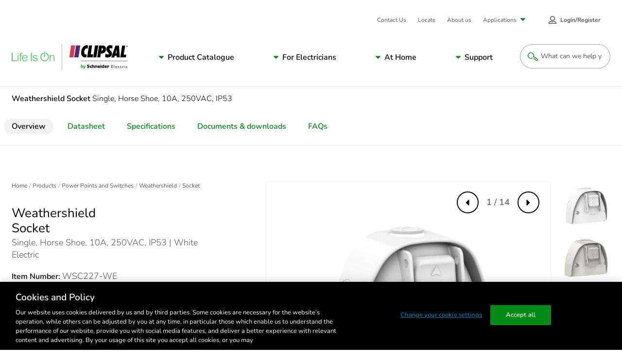

--- FILE ---
content_type: text/html; charset=utf-8
request_url: https://www.google.com/recaptcha/api2/anchor?ar=1&k=6LeIqwsfAAAAAKx8mSMwGSXavfsQdAw-6NsO4nU0&co=aHR0cHM6Ly93d3cuY2xpcHNhbC5jb206NDQz&hl=en&v=PoyoqOPhxBO7pBk68S4YbpHZ&size=invisible&anchor-ms=20000&execute-ms=30000&cb=p3nvyfcrj0og
body_size: 48905
content:
<!DOCTYPE HTML><html dir="ltr" lang="en"><head><meta http-equiv="Content-Type" content="text/html; charset=UTF-8">
<meta http-equiv="X-UA-Compatible" content="IE=edge">
<title>reCAPTCHA</title>
<style type="text/css">
/* cyrillic-ext */
@font-face {
  font-family: 'Roboto';
  font-style: normal;
  font-weight: 400;
  font-stretch: 100%;
  src: url(//fonts.gstatic.com/s/roboto/v48/KFO7CnqEu92Fr1ME7kSn66aGLdTylUAMa3GUBHMdazTgWw.woff2) format('woff2');
  unicode-range: U+0460-052F, U+1C80-1C8A, U+20B4, U+2DE0-2DFF, U+A640-A69F, U+FE2E-FE2F;
}
/* cyrillic */
@font-face {
  font-family: 'Roboto';
  font-style: normal;
  font-weight: 400;
  font-stretch: 100%;
  src: url(//fonts.gstatic.com/s/roboto/v48/KFO7CnqEu92Fr1ME7kSn66aGLdTylUAMa3iUBHMdazTgWw.woff2) format('woff2');
  unicode-range: U+0301, U+0400-045F, U+0490-0491, U+04B0-04B1, U+2116;
}
/* greek-ext */
@font-face {
  font-family: 'Roboto';
  font-style: normal;
  font-weight: 400;
  font-stretch: 100%;
  src: url(//fonts.gstatic.com/s/roboto/v48/KFO7CnqEu92Fr1ME7kSn66aGLdTylUAMa3CUBHMdazTgWw.woff2) format('woff2');
  unicode-range: U+1F00-1FFF;
}
/* greek */
@font-face {
  font-family: 'Roboto';
  font-style: normal;
  font-weight: 400;
  font-stretch: 100%;
  src: url(//fonts.gstatic.com/s/roboto/v48/KFO7CnqEu92Fr1ME7kSn66aGLdTylUAMa3-UBHMdazTgWw.woff2) format('woff2');
  unicode-range: U+0370-0377, U+037A-037F, U+0384-038A, U+038C, U+038E-03A1, U+03A3-03FF;
}
/* math */
@font-face {
  font-family: 'Roboto';
  font-style: normal;
  font-weight: 400;
  font-stretch: 100%;
  src: url(//fonts.gstatic.com/s/roboto/v48/KFO7CnqEu92Fr1ME7kSn66aGLdTylUAMawCUBHMdazTgWw.woff2) format('woff2');
  unicode-range: U+0302-0303, U+0305, U+0307-0308, U+0310, U+0312, U+0315, U+031A, U+0326-0327, U+032C, U+032F-0330, U+0332-0333, U+0338, U+033A, U+0346, U+034D, U+0391-03A1, U+03A3-03A9, U+03B1-03C9, U+03D1, U+03D5-03D6, U+03F0-03F1, U+03F4-03F5, U+2016-2017, U+2034-2038, U+203C, U+2040, U+2043, U+2047, U+2050, U+2057, U+205F, U+2070-2071, U+2074-208E, U+2090-209C, U+20D0-20DC, U+20E1, U+20E5-20EF, U+2100-2112, U+2114-2115, U+2117-2121, U+2123-214F, U+2190, U+2192, U+2194-21AE, U+21B0-21E5, U+21F1-21F2, U+21F4-2211, U+2213-2214, U+2216-22FF, U+2308-230B, U+2310, U+2319, U+231C-2321, U+2336-237A, U+237C, U+2395, U+239B-23B7, U+23D0, U+23DC-23E1, U+2474-2475, U+25AF, U+25B3, U+25B7, U+25BD, U+25C1, U+25CA, U+25CC, U+25FB, U+266D-266F, U+27C0-27FF, U+2900-2AFF, U+2B0E-2B11, U+2B30-2B4C, U+2BFE, U+3030, U+FF5B, U+FF5D, U+1D400-1D7FF, U+1EE00-1EEFF;
}
/* symbols */
@font-face {
  font-family: 'Roboto';
  font-style: normal;
  font-weight: 400;
  font-stretch: 100%;
  src: url(//fonts.gstatic.com/s/roboto/v48/KFO7CnqEu92Fr1ME7kSn66aGLdTylUAMaxKUBHMdazTgWw.woff2) format('woff2');
  unicode-range: U+0001-000C, U+000E-001F, U+007F-009F, U+20DD-20E0, U+20E2-20E4, U+2150-218F, U+2190, U+2192, U+2194-2199, U+21AF, U+21E6-21F0, U+21F3, U+2218-2219, U+2299, U+22C4-22C6, U+2300-243F, U+2440-244A, U+2460-24FF, U+25A0-27BF, U+2800-28FF, U+2921-2922, U+2981, U+29BF, U+29EB, U+2B00-2BFF, U+4DC0-4DFF, U+FFF9-FFFB, U+10140-1018E, U+10190-1019C, U+101A0, U+101D0-101FD, U+102E0-102FB, U+10E60-10E7E, U+1D2C0-1D2D3, U+1D2E0-1D37F, U+1F000-1F0FF, U+1F100-1F1AD, U+1F1E6-1F1FF, U+1F30D-1F30F, U+1F315, U+1F31C, U+1F31E, U+1F320-1F32C, U+1F336, U+1F378, U+1F37D, U+1F382, U+1F393-1F39F, U+1F3A7-1F3A8, U+1F3AC-1F3AF, U+1F3C2, U+1F3C4-1F3C6, U+1F3CA-1F3CE, U+1F3D4-1F3E0, U+1F3ED, U+1F3F1-1F3F3, U+1F3F5-1F3F7, U+1F408, U+1F415, U+1F41F, U+1F426, U+1F43F, U+1F441-1F442, U+1F444, U+1F446-1F449, U+1F44C-1F44E, U+1F453, U+1F46A, U+1F47D, U+1F4A3, U+1F4B0, U+1F4B3, U+1F4B9, U+1F4BB, U+1F4BF, U+1F4C8-1F4CB, U+1F4D6, U+1F4DA, U+1F4DF, U+1F4E3-1F4E6, U+1F4EA-1F4ED, U+1F4F7, U+1F4F9-1F4FB, U+1F4FD-1F4FE, U+1F503, U+1F507-1F50B, U+1F50D, U+1F512-1F513, U+1F53E-1F54A, U+1F54F-1F5FA, U+1F610, U+1F650-1F67F, U+1F687, U+1F68D, U+1F691, U+1F694, U+1F698, U+1F6AD, U+1F6B2, U+1F6B9-1F6BA, U+1F6BC, U+1F6C6-1F6CF, U+1F6D3-1F6D7, U+1F6E0-1F6EA, U+1F6F0-1F6F3, U+1F6F7-1F6FC, U+1F700-1F7FF, U+1F800-1F80B, U+1F810-1F847, U+1F850-1F859, U+1F860-1F887, U+1F890-1F8AD, U+1F8B0-1F8BB, U+1F8C0-1F8C1, U+1F900-1F90B, U+1F93B, U+1F946, U+1F984, U+1F996, U+1F9E9, U+1FA00-1FA6F, U+1FA70-1FA7C, U+1FA80-1FA89, U+1FA8F-1FAC6, U+1FACE-1FADC, U+1FADF-1FAE9, U+1FAF0-1FAF8, U+1FB00-1FBFF;
}
/* vietnamese */
@font-face {
  font-family: 'Roboto';
  font-style: normal;
  font-weight: 400;
  font-stretch: 100%;
  src: url(//fonts.gstatic.com/s/roboto/v48/KFO7CnqEu92Fr1ME7kSn66aGLdTylUAMa3OUBHMdazTgWw.woff2) format('woff2');
  unicode-range: U+0102-0103, U+0110-0111, U+0128-0129, U+0168-0169, U+01A0-01A1, U+01AF-01B0, U+0300-0301, U+0303-0304, U+0308-0309, U+0323, U+0329, U+1EA0-1EF9, U+20AB;
}
/* latin-ext */
@font-face {
  font-family: 'Roboto';
  font-style: normal;
  font-weight: 400;
  font-stretch: 100%;
  src: url(//fonts.gstatic.com/s/roboto/v48/KFO7CnqEu92Fr1ME7kSn66aGLdTylUAMa3KUBHMdazTgWw.woff2) format('woff2');
  unicode-range: U+0100-02BA, U+02BD-02C5, U+02C7-02CC, U+02CE-02D7, U+02DD-02FF, U+0304, U+0308, U+0329, U+1D00-1DBF, U+1E00-1E9F, U+1EF2-1EFF, U+2020, U+20A0-20AB, U+20AD-20C0, U+2113, U+2C60-2C7F, U+A720-A7FF;
}
/* latin */
@font-face {
  font-family: 'Roboto';
  font-style: normal;
  font-weight: 400;
  font-stretch: 100%;
  src: url(//fonts.gstatic.com/s/roboto/v48/KFO7CnqEu92Fr1ME7kSn66aGLdTylUAMa3yUBHMdazQ.woff2) format('woff2');
  unicode-range: U+0000-00FF, U+0131, U+0152-0153, U+02BB-02BC, U+02C6, U+02DA, U+02DC, U+0304, U+0308, U+0329, U+2000-206F, U+20AC, U+2122, U+2191, U+2193, U+2212, U+2215, U+FEFF, U+FFFD;
}
/* cyrillic-ext */
@font-face {
  font-family: 'Roboto';
  font-style: normal;
  font-weight: 500;
  font-stretch: 100%;
  src: url(//fonts.gstatic.com/s/roboto/v48/KFO7CnqEu92Fr1ME7kSn66aGLdTylUAMa3GUBHMdazTgWw.woff2) format('woff2');
  unicode-range: U+0460-052F, U+1C80-1C8A, U+20B4, U+2DE0-2DFF, U+A640-A69F, U+FE2E-FE2F;
}
/* cyrillic */
@font-face {
  font-family: 'Roboto';
  font-style: normal;
  font-weight: 500;
  font-stretch: 100%;
  src: url(//fonts.gstatic.com/s/roboto/v48/KFO7CnqEu92Fr1ME7kSn66aGLdTylUAMa3iUBHMdazTgWw.woff2) format('woff2');
  unicode-range: U+0301, U+0400-045F, U+0490-0491, U+04B0-04B1, U+2116;
}
/* greek-ext */
@font-face {
  font-family: 'Roboto';
  font-style: normal;
  font-weight: 500;
  font-stretch: 100%;
  src: url(//fonts.gstatic.com/s/roboto/v48/KFO7CnqEu92Fr1ME7kSn66aGLdTylUAMa3CUBHMdazTgWw.woff2) format('woff2');
  unicode-range: U+1F00-1FFF;
}
/* greek */
@font-face {
  font-family: 'Roboto';
  font-style: normal;
  font-weight: 500;
  font-stretch: 100%;
  src: url(//fonts.gstatic.com/s/roboto/v48/KFO7CnqEu92Fr1ME7kSn66aGLdTylUAMa3-UBHMdazTgWw.woff2) format('woff2');
  unicode-range: U+0370-0377, U+037A-037F, U+0384-038A, U+038C, U+038E-03A1, U+03A3-03FF;
}
/* math */
@font-face {
  font-family: 'Roboto';
  font-style: normal;
  font-weight: 500;
  font-stretch: 100%;
  src: url(//fonts.gstatic.com/s/roboto/v48/KFO7CnqEu92Fr1ME7kSn66aGLdTylUAMawCUBHMdazTgWw.woff2) format('woff2');
  unicode-range: U+0302-0303, U+0305, U+0307-0308, U+0310, U+0312, U+0315, U+031A, U+0326-0327, U+032C, U+032F-0330, U+0332-0333, U+0338, U+033A, U+0346, U+034D, U+0391-03A1, U+03A3-03A9, U+03B1-03C9, U+03D1, U+03D5-03D6, U+03F0-03F1, U+03F4-03F5, U+2016-2017, U+2034-2038, U+203C, U+2040, U+2043, U+2047, U+2050, U+2057, U+205F, U+2070-2071, U+2074-208E, U+2090-209C, U+20D0-20DC, U+20E1, U+20E5-20EF, U+2100-2112, U+2114-2115, U+2117-2121, U+2123-214F, U+2190, U+2192, U+2194-21AE, U+21B0-21E5, U+21F1-21F2, U+21F4-2211, U+2213-2214, U+2216-22FF, U+2308-230B, U+2310, U+2319, U+231C-2321, U+2336-237A, U+237C, U+2395, U+239B-23B7, U+23D0, U+23DC-23E1, U+2474-2475, U+25AF, U+25B3, U+25B7, U+25BD, U+25C1, U+25CA, U+25CC, U+25FB, U+266D-266F, U+27C0-27FF, U+2900-2AFF, U+2B0E-2B11, U+2B30-2B4C, U+2BFE, U+3030, U+FF5B, U+FF5D, U+1D400-1D7FF, U+1EE00-1EEFF;
}
/* symbols */
@font-face {
  font-family: 'Roboto';
  font-style: normal;
  font-weight: 500;
  font-stretch: 100%;
  src: url(//fonts.gstatic.com/s/roboto/v48/KFO7CnqEu92Fr1ME7kSn66aGLdTylUAMaxKUBHMdazTgWw.woff2) format('woff2');
  unicode-range: U+0001-000C, U+000E-001F, U+007F-009F, U+20DD-20E0, U+20E2-20E4, U+2150-218F, U+2190, U+2192, U+2194-2199, U+21AF, U+21E6-21F0, U+21F3, U+2218-2219, U+2299, U+22C4-22C6, U+2300-243F, U+2440-244A, U+2460-24FF, U+25A0-27BF, U+2800-28FF, U+2921-2922, U+2981, U+29BF, U+29EB, U+2B00-2BFF, U+4DC0-4DFF, U+FFF9-FFFB, U+10140-1018E, U+10190-1019C, U+101A0, U+101D0-101FD, U+102E0-102FB, U+10E60-10E7E, U+1D2C0-1D2D3, U+1D2E0-1D37F, U+1F000-1F0FF, U+1F100-1F1AD, U+1F1E6-1F1FF, U+1F30D-1F30F, U+1F315, U+1F31C, U+1F31E, U+1F320-1F32C, U+1F336, U+1F378, U+1F37D, U+1F382, U+1F393-1F39F, U+1F3A7-1F3A8, U+1F3AC-1F3AF, U+1F3C2, U+1F3C4-1F3C6, U+1F3CA-1F3CE, U+1F3D4-1F3E0, U+1F3ED, U+1F3F1-1F3F3, U+1F3F5-1F3F7, U+1F408, U+1F415, U+1F41F, U+1F426, U+1F43F, U+1F441-1F442, U+1F444, U+1F446-1F449, U+1F44C-1F44E, U+1F453, U+1F46A, U+1F47D, U+1F4A3, U+1F4B0, U+1F4B3, U+1F4B9, U+1F4BB, U+1F4BF, U+1F4C8-1F4CB, U+1F4D6, U+1F4DA, U+1F4DF, U+1F4E3-1F4E6, U+1F4EA-1F4ED, U+1F4F7, U+1F4F9-1F4FB, U+1F4FD-1F4FE, U+1F503, U+1F507-1F50B, U+1F50D, U+1F512-1F513, U+1F53E-1F54A, U+1F54F-1F5FA, U+1F610, U+1F650-1F67F, U+1F687, U+1F68D, U+1F691, U+1F694, U+1F698, U+1F6AD, U+1F6B2, U+1F6B9-1F6BA, U+1F6BC, U+1F6C6-1F6CF, U+1F6D3-1F6D7, U+1F6E0-1F6EA, U+1F6F0-1F6F3, U+1F6F7-1F6FC, U+1F700-1F7FF, U+1F800-1F80B, U+1F810-1F847, U+1F850-1F859, U+1F860-1F887, U+1F890-1F8AD, U+1F8B0-1F8BB, U+1F8C0-1F8C1, U+1F900-1F90B, U+1F93B, U+1F946, U+1F984, U+1F996, U+1F9E9, U+1FA00-1FA6F, U+1FA70-1FA7C, U+1FA80-1FA89, U+1FA8F-1FAC6, U+1FACE-1FADC, U+1FADF-1FAE9, U+1FAF0-1FAF8, U+1FB00-1FBFF;
}
/* vietnamese */
@font-face {
  font-family: 'Roboto';
  font-style: normal;
  font-weight: 500;
  font-stretch: 100%;
  src: url(//fonts.gstatic.com/s/roboto/v48/KFO7CnqEu92Fr1ME7kSn66aGLdTylUAMa3OUBHMdazTgWw.woff2) format('woff2');
  unicode-range: U+0102-0103, U+0110-0111, U+0128-0129, U+0168-0169, U+01A0-01A1, U+01AF-01B0, U+0300-0301, U+0303-0304, U+0308-0309, U+0323, U+0329, U+1EA0-1EF9, U+20AB;
}
/* latin-ext */
@font-face {
  font-family: 'Roboto';
  font-style: normal;
  font-weight: 500;
  font-stretch: 100%;
  src: url(//fonts.gstatic.com/s/roboto/v48/KFO7CnqEu92Fr1ME7kSn66aGLdTylUAMa3KUBHMdazTgWw.woff2) format('woff2');
  unicode-range: U+0100-02BA, U+02BD-02C5, U+02C7-02CC, U+02CE-02D7, U+02DD-02FF, U+0304, U+0308, U+0329, U+1D00-1DBF, U+1E00-1E9F, U+1EF2-1EFF, U+2020, U+20A0-20AB, U+20AD-20C0, U+2113, U+2C60-2C7F, U+A720-A7FF;
}
/* latin */
@font-face {
  font-family: 'Roboto';
  font-style: normal;
  font-weight: 500;
  font-stretch: 100%;
  src: url(//fonts.gstatic.com/s/roboto/v48/KFO7CnqEu92Fr1ME7kSn66aGLdTylUAMa3yUBHMdazQ.woff2) format('woff2');
  unicode-range: U+0000-00FF, U+0131, U+0152-0153, U+02BB-02BC, U+02C6, U+02DA, U+02DC, U+0304, U+0308, U+0329, U+2000-206F, U+20AC, U+2122, U+2191, U+2193, U+2212, U+2215, U+FEFF, U+FFFD;
}
/* cyrillic-ext */
@font-face {
  font-family: 'Roboto';
  font-style: normal;
  font-weight: 900;
  font-stretch: 100%;
  src: url(//fonts.gstatic.com/s/roboto/v48/KFO7CnqEu92Fr1ME7kSn66aGLdTylUAMa3GUBHMdazTgWw.woff2) format('woff2');
  unicode-range: U+0460-052F, U+1C80-1C8A, U+20B4, U+2DE0-2DFF, U+A640-A69F, U+FE2E-FE2F;
}
/* cyrillic */
@font-face {
  font-family: 'Roboto';
  font-style: normal;
  font-weight: 900;
  font-stretch: 100%;
  src: url(//fonts.gstatic.com/s/roboto/v48/KFO7CnqEu92Fr1ME7kSn66aGLdTylUAMa3iUBHMdazTgWw.woff2) format('woff2');
  unicode-range: U+0301, U+0400-045F, U+0490-0491, U+04B0-04B1, U+2116;
}
/* greek-ext */
@font-face {
  font-family: 'Roboto';
  font-style: normal;
  font-weight: 900;
  font-stretch: 100%;
  src: url(//fonts.gstatic.com/s/roboto/v48/KFO7CnqEu92Fr1ME7kSn66aGLdTylUAMa3CUBHMdazTgWw.woff2) format('woff2');
  unicode-range: U+1F00-1FFF;
}
/* greek */
@font-face {
  font-family: 'Roboto';
  font-style: normal;
  font-weight: 900;
  font-stretch: 100%;
  src: url(//fonts.gstatic.com/s/roboto/v48/KFO7CnqEu92Fr1ME7kSn66aGLdTylUAMa3-UBHMdazTgWw.woff2) format('woff2');
  unicode-range: U+0370-0377, U+037A-037F, U+0384-038A, U+038C, U+038E-03A1, U+03A3-03FF;
}
/* math */
@font-face {
  font-family: 'Roboto';
  font-style: normal;
  font-weight: 900;
  font-stretch: 100%;
  src: url(//fonts.gstatic.com/s/roboto/v48/KFO7CnqEu92Fr1ME7kSn66aGLdTylUAMawCUBHMdazTgWw.woff2) format('woff2');
  unicode-range: U+0302-0303, U+0305, U+0307-0308, U+0310, U+0312, U+0315, U+031A, U+0326-0327, U+032C, U+032F-0330, U+0332-0333, U+0338, U+033A, U+0346, U+034D, U+0391-03A1, U+03A3-03A9, U+03B1-03C9, U+03D1, U+03D5-03D6, U+03F0-03F1, U+03F4-03F5, U+2016-2017, U+2034-2038, U+203C, U+2040, U+2043, U+2047, U+2050, U+2057, U+205F, U+2070-2071, U+2074-208E, U+2090-209C, U+20D0-20DC, U+20E1, U+20E5-20EF, U+2100-2112, U+2114-2115, U+2117-2121, U+2123-214F, U+2190, U+2192, U+2194-21AE, U+21B0-21E5, U+21F1-21F2, U+21F4-2211, U+2213-2214, U+2216-22FF, U+2308-230B, U+2310, U+2319, U+231C-2321, U+2336-237A, U+237C, U+2395, U+239B-23B7, U+23D0, U+23DC-23E1, U+2474-2475, U+25AF, U+25B3, U+25B7, U+25BD, U+25C1, U+25CA, U+25CC, U+25FB, U+266D-266F, U+27C0-27FF, U+2900-2AFF, U+2B0E-2B11, U+2B30-2B4C, U+2BFE, U+3030, U+FF5B, U+FF5D, U+1D400-1D7FF, U+1EE00-1EEFF;
}
/* symbols */
@font-face {
  font-family: 'Roboto';
  font-style: normal;
  font-weight: 900;
  font-stretch: 100%;
  src: url(//fonts.gstatic.com/s/roboto/v48/KFO7CnqEu92Fr1ME7kSn66aGLdTylUAMaxKUBHMdazTgWw.woff2) format('woff2');
  unicode-range: U+0001-000C, U+000E-001F, U+007F-009F, U+20DD-20E0, U+20E2-20E4, U+2150-218F, U+2190, U+2192, U+2194-2199, U+21AF, U+21E6-21F0, U+21F3, U+2218-2219, U+2299, U+22C4-22C6, U+2300-243F, U+2440-244A, U+2460-24FF, U+25A0-27BF, U+2800-28FF, U+2921-2922, U+2981, U+29BF, U+29EB, U+2B00-2BFF, U+4DC0-4DFF, U+FFF9-FFFB, U+10140-1018E, U+10190-1019C, U+101A0, U+101D0-101FD, U+102E0-102FB, U+10E60-10E7E, U+1D2C0-1D2D3, U+1D2E0-1D37F, U+1F000-1F0FF, U+1F100-1F1AD, U+1F1E6-1F1FF, U+1F30D-1F30F, U+1F315, U+1F31C, U+1F31E, U+1F320-1F32C, U+1F336, U+1F378, U+1F37D, U+1F382, U+1F393-1F39F, U+1F3A7-1F3A8, U+1F3AC-1F3AF, U+1F3C2, U+1F3C4-1F3C6, U+1F3CA-1F3CE, U+1F3D4-1F3E0, U+1F3ED, U+1F3F1-1F3F3, U+1F3F5-1F3F7, U+1F408, U+1F415, U+1F41F, U+1F426, U+1F43F, U+1F441-1F442, U+1F444, U+1F446-1F449, U+1F44C-1F44E, U+1F453, U+1F46A, U+1F47D, U+1F4A3, U+1F4B0, U+1F4B3, U+1F4B9, U+1F4BB, U+1F4BF, U+1F4C8-1F4CB, U+1F4D6, U+1F4DA, U+1F4DF, U+1F4E3-1F4E6, U+1F4EA-1F4ED, U+1F4F7, U+1F4F9-1F4FB, U+1F4FD-1F4FE, U+1F503, U+1F507-1F50B, U+1F50D, U+1F512-1F513, U+1F53E-1F54A, U+1F54F-1F5FA, U+1F610, U+1F650-1F67F, U+1F687, U+1F68D, U+1F691, U+1F694, U+1F698, U+1F6AD, U+1F6B2, U+1F6B9-1F6BA, U+1F6BC, U+1F6C6-1F6CF, U+1F6D3-1F6D7, U+1F6E0-1F6EA, U+1F6F0-1F6F3, U+1F6F7-1F6FC, U+1F700-1F7FF, U+1F800-1F80B, U+1F810-1F847, U+1F850-1F859, U+1F860-1F887, U+1F890-1F8AD, U+1F8B0-1F8BB, U+1F8C0-1F8C1, U+1F900-1F90B, U+1F93B, U+1F946, U+1F984, U+1F996, U+1F9E9, U+1FA00-1FA6F, U+1FA70-1FA7C, U+1FA80-1FA89, U+1FA8F-1FAC6, U+1FACE-1FADC, U+1FADF-1FAE9, U+1FAF0-1FAF8, U+1FB00-1FBFF;
}
/* vietnamese */
@font-face {
  font-family: 'Roboto';
  font-style: normal;
  font-weight: 900;
  font-stretch: 100%;
  src: url(//fonts.gstatic.com/s/roboto/v48/KFO7CnqEu92Fr1ME7kSn66aGLdTylUAMa3OUBHMdazTgWw.woff2) format('woff2');
  unicode-range: U+0102-0103, U+0110-0111, U+0128-0129, U+0168-0169, U+01A0-01A1, U+01AF-01B0, U+0300-0301, U+0303-0304, U+0308-0309, U+0323, U+0329, U+1EA0-1EF9, U+20AB;
}
/* latin-ext */
@font-face {
  font-family: 'Roboto';
  font-style: normal;
  font-weight: 900;
  font-stretch: 100%;
  src: url(//fonts.gstatic.com/s/roboto/v48/KFO7CnqEu92Fr1ME7kSn66aGLdTylUAMa3KUBHMdazTgWw.woff2) format('woff2');
  unicode-range: U+0100-02BA, U+02BD-02C5, U+02C7-02CC, U+02CE-02D7, U+02DD-02FF, U+0304, U+0308, U+0329, U+1D00-1DBF, U+1E00-1E9F, U+1EF2-1EFF, U+2020, U+20A0-20AB, U+20AD-20C0, U+2113, U+2C60-2C7F, U+A720-A7FF;
}
/* latin */
@font-face {
  font-family: 'Roboto';
  font-style: normal;
  font-weight: 900;
  font-stretch: 100%;
  src: url(//fonts.gstatic.com/s/roboto/v48/KFO7CnqEu92Fr1ME7kSn66aGLdTylUAMa3yUBHMdazQ.woff2) format('woff2');
  unicode-range: U+0000-00FF, U+0131, U+0152-0153, U+02BB-02BC, U+02C6, U+02DA, U+02DC, U+0304, U+0308, U+0329, U+2000-206F, U+20AC, U+2122, U+2191, U+2193, U+2212, U+2215, U+FEFF, U+FFFD;
}

</style>
<link rel="stylesheet" type="text/css" href="https://www.gstatic.com/recaptcha/releases/PoyoqOPhxBO7pBk68S4YbpHZ/styles__ltr.css">
<script nonce="e5mogjd7VqGkMXQt0vMmHA" type="text/javascript">window['__recaptcha_api'] = 'https://www.google.com/recaptcha/api2/';</script>
<script type="text/javascript" src="https://www.gstatic.com/recaptcha/releases/PoyoqOPhxBO7pBk68S4YbpHZ/recaptcha__en.js" nonce="e5mogjd7VqGkMXQt0vMmHA">
      
    </script></head>
<body><div id="rc-anchor-alert" class="rc-anchor-alert"></div>
<input type="hidden" id="recaptcha-token" value="[base64]">
<script type="text/javascript" nonce="e5mogjd7VqGkMXQt0vMmHA">
      recaptcha.anchor.Main.init("[\x22ainput\x22,[\x22bgdata\x22,\x22\x22,\[base64]/[base64]/[base64]/bmV3IHJbeF0oY1swXSk6RT09Mj9uZXcgclt4XShjWzBdLGNbMV0pOkU9PTM/bmV3IHJbeF0oY1swXSxjWzFdLGNbMl0pOkU9PTQ/[base64]/[base64]/[base64]/[base64]/[base64]/[base64]/[base64]/[base64]\x22,\[base64]\\u003d\x22,\x22w7g0DsK1wqnDuj5KKltVD8Ozwos1wo0+wqfCgMOdw50QVMOVYcO2BSHDk8OKw4JzVsKVNghdXsODJhzDqTofw4EuJ8O/IsO8wo5aXg0NVMKwPBDDnjt6QyDCpGHCrTZNYsO9w7XCgMKtaCxOwqMnwrV3w5VLTjM9wrM+wqrCvjzDjsKJPVQ4KsOMJDYNwrQ/c1wxECghURsLKsK5V8OGVcO+GgnCnyDDsHt9woAQWhMQwq/DuMK2w6nDj8K9XmbDqhVywrFnw4xqecKaWHzDmE4jZMOmGMKTw7/[base64]/DpHzCu8O4O8OGw4HDrcO1wofCpCfDvcKAWMO8wropwqXDhsKdw4jClMKTfcK8U1djUcK5CCjDthjDgsKlLcOewrLDlMO8NTkPwp/[base64]/CisKSBsKZGMKzbsOPQcOsSsKrFFI7JcKPwpQpw6nCjcKSw7BXLi7CqMOKw4vCmwtKGC8iwpbCk185w6HDu0vDoMKywqk4UhvCtcKJDR7DqMO6ZVHCgwHCm0NjScKrw5HDtsKmwotNIcKCW8Khwp0bw6LCnmtmVcORX8OHch8/w4fDqWpEwrcfFsKQbcOgB0HDuUwxHcOtwr/CrDrClMOLXcOaRGEpDUQ0w7NVGj7Dtms/w4jDl2zCv21IGxfDqBDDisOMw6wtw5XDjsKSNcOGYiJaUcOVwoQ0O3vDv8KtN8KHwqXChAFpIcOYw7wPScKvw7UoZD99wr9Lw6LDoHN/TMOkw4bDoMOlJsKIw6V+wohgwotgw7BxAz0GwrfCkMOvWyPCgwgKbcOJCsO/OsKcw6oBOybDncOFw7PCisK+w6jCnRLCrDvDohHDpGHCkwjCmcOdwq7Dv3rClmtXdcKbwpvCrwbCo37Du1gxw6UFwqHDqMKqw4/DszYIfcOyw77DrsKnZ8Obwo/DoMKUw4fCozJNw4B0wqpzw7dUwpfCsj1Sw4JrC2fDsMOaGRDDh1rDs8OmNsOSw4Vjw4QGN8OSwpHDhMOFBXLCqDcWJDvDgiBcwqAyw4/DpnYvO1TCnUgbAMK9Q19/w4dfGhpuwrHDqcK8GkVqwolKwolBw4txEsOBbsO0w6XCqsKGwrLCgsOTw5hDwqrCiDtiwp/DrS3CncKBDQTCiUzDmcOjAMOqCQsfw6Ykw4RhFynDiRhLwpw6w4NcLE4ibMOJEsOOZcKzKMKjw4Rtw7zDisOPJUfCp3hvwokJJsKPw63Do3R5S1/[base64]/DmHzCpB/Dn8OsfMK6XQwmw5YLNT5Nw50rwr4MLMKAFDkYW20NMmQiwpjCq0bDqV/Cp8OSw7cKwqQmw4rDmcKMw6ZBYcOmwq3DjsOmOQzCrkbDusKvwpUSwrUAw7FsDmDCgDNOw6cbLCrCrsOOQcKren/DqUUuL8O6woURb3kkN8OYw4nChQsOwo/ClcKkw4bDjMOrPwldRMOWwp7DocOvVhnDkMOow6XCqzrCgMO1wrzCusOyw6xLNwDDpsKbXcKkUx3Cv8KhwrvCiykKwrvClUo/wqLDtxk8wqvCv8KowqBQw5UEw6rDp8KIQ8O9wr/DujJ7w7M1wrBaw6DDj8Kjw7Uxw5B2LsOOYznDmH3DmcO/wr8Vw4cFw4Uew5gfVyRCC8KrOsKGwoMhGlDDsjPDv8OhV1sfCMK+ATJAwpgKw5XDksK5w7/CrcO6UsKHd8OVVS3DosKpM8K1w63CgMOcIMOUwrrCnH3DiHHDoCLDuTU3PcKxF8OgWxjDn8KZOwIGw4PCmw/CkGNVwp7DocKXw6grwrPCrMOhGMKUIcK/CcObwrkYDSPCoEJMfQTCuMOndAAeW8Kdwp80wqgRT8Oww7RDw7FOwppIX8OaEcKhw7NPeQNMw7ZFwrXCmcO/RcO9QyDCmMOhw7FGw5XDksKpSMORw6DDhcOgwrIxw5jCk8OTIk3DklQlwoXDmcOnUkhbX8OtKW/DncKiwohyw4/DksO1wq06wpHDkkp/w4NEwpE5wpg0YhLChk/CiUzCskvCocOgYmTCpm9kRMK8fhbCrMO8w7o7LBFFf19kEMOhw5bCiMOUKVjDpxoRPE4wVVTCiA53cTk5bisEfcKbGHvDm8ORLsK5woXDm8KKbEULbwDCosOtV8KOw6/DoGvDrGPDkMO1wrLCsQp6O8K1woDCoivCvmnCjMKOwrTDr8OsVGNIFUvDtHY1fhNLBcOdwpzCjS5VVUBVWQHCiMK2dsOFScO0CcK8AMODwrlkNCPDtsOIKHLDhMK/w4omNMODw6RWwr/CoHhsworDhnMpAMOkeMO7bMOqb33Ci1PDkglmw77DiT/CnnssM2XDh8KDH8O5cRrDiUx8OsK7wpBzLwHDrxpUw4lXw6fCg8OowrB+Q2LDhUXCoiVXw4zDjDcVwoLDhlFhwpTCk0A6w4vCgicNwq4iw7E/wo06w7hcw6o7D8K6wo/[base64]/DncKgw5JlGWjChhHCuAcpK8KkWgsxw4bDpWXCkMO8N1rCjVwmw4ROwqrCo8KiwpHCocKaLyLCr1rCnMKOw6/[base64]/w5IMwoF1FMOYwoLDlMKvdGABw5TDi8KrARDDlEPCp8KTPBHDrG9tDV4uwrvCk3bCgwnDqzNQQUHDrW3CqVpVOyotwrvCt8OSaATDlHNyFhUwL8OOwqjDi349w5wPw58sw4cowqTCqMOUPzHDqcOCwo4ewr/CshFVw7cMKXQXZXDCiFLCnWE8w6UJWMOYDBMKw7bCscOZwq/DkyABDMOvw79Sf14nwr7CmMKvwqjDgcKdw6fCi8Okw7zDuMKbSmVswrbClRVWAxDDvsOsBMOtw6HDu8OXw4lrwpfCgsKcwr/CscKTO0LCqTpyw43Ch0vCsE/DtsOqw78yacKhTsK7AFjCgAQrw4DDiMOkwqJMwrzDm8KLwp7Ds0QLKsOMw6PCo8K2w5dSZsOnWXjCj8OuNQLDpMKLdMKgUllwQ2ZQw4oeZGVbacOsYMKtw5jCi8Kmw4IXbcKMSMOuPRcMdsKuw7/CqkDDu3LDrVLChFhGIMKmQMOXw4Bhw5sfwplLenrCqsKkV1TDm8KUSMO9wpxHwrY+DMKgw6fDrcObwpzDt1LDl8KIw7PDosKuVHrDq3AnfsKUw4rDr8KxwoErVwc5fBPCtj1Dwo7CjFsqw5TCt8Osw4zCp8OFwq3DkFLDs8O8wqLDv2/Cqn3CuMKNERQNwq9+bVfCqMO6w47ChlfDmV3DnsOIFjVpwqM9w7c1SAAManQ+UThTFMKcHsO9EcO+wqvCiizCk8O8wqVBYDtAIFHCvSo+w7/Cj8OWw6HCpF1/wo7DuAJTw6bCpDhYw5M9N8KEwopVGMKMw7IpTRtKwpnDqjUpJWkuIcKzwrEbFjlyBsKbQxzCh8K0BlnCrcOYFMKaJk/DpcKOw5BQIMKxw69GwofDhnJCw7zCm2TDhgXCt8KCw5fClzBhV8OXw4gvKD7Cp8OuVEh/w4JNHsORfGVpV8O6wppzQcKow4XCnHDCr8K7wrFww6JkJcOvw445UHw2Rj1uw4o7IQLDkX4Ow5DDlcKhbUopQsK9WsKgOS53wobCvVNgShdPLsKKwrnCrU4FwrR3w5ZONmjDjnLCncKYHMKgwrfCmcO7wpvDgMKBGEHCtsKRYx/ChMOjwotlworDnMKTw4xnQsOBwqhiwpUwwq/DvHshw6xgZsOFw50FeMOjwq/Cq8OUw7YGwrvDm8OrRsOCw55zwqLCpA01I8Oaw61sw6PCqiTClmfDrS43wrVTTFvCmmvDiwURwr/DsMOAaAVZw7d+LEvCt8OSw5zClT3DnDjDrh3Ck8Oswodtw5IOw7HCgGvCo8KAWsOEw5k3Yi4Tw4Q7wr4NYkhTPsKbw5R6w7/DrzcCw4PCrT/Cvw/CuU1bw5bClMKcw5PDtRYWwpA/wq4wHsKewpDCq8ONw4fCp8OmSR4kwqXChsOrey/DlMK8w6o3wr/[base64]/DgcKnwrlTwpAowrVgwp/DoVfCrjTCsHrDmMK/w6bDoXRVwqkaacKTYMK0E8OvwoHCt8O3ccO6woF9MXxYdsK5PcOiw4kawrRjQsK8wrIrQi56w75URMKMwpVuw5jDg21KTjjDscODwoHCvMOMBR/[base64]/[base64]/DnMK7JkE2w7RFYMK9w4g2wrcgw7nDlVXDiFddw5wmwrs4w6PDusOlwonDosKrw7E+H8K2w4vCnwjDicOPWgDCo2rCicK+QgjCoMO6VHHCtMKuwoo/AXlEwpHDuzMzccOTCsOHwofCuWDDisK8RcKxw4zDniQkJSPCpVjCusK/[base64]/CmETDpg7DoMK2w5XCncKcw5JDwr9EXxLDlWQzwrzDucOwE8KWwqLDg8O6wqkvXMKaEsO6w7Vcw68cCCltTErDicOGw4jCoFvCn2PCq1HDumN/[base64]/w5/DoBHCvsKcw4d/WmF1wp/CmMK8wpBgw4LDhVzCmwzCglJsw4rDpMKAw43DkcKhw67CpzYfw68sO8KlG2vCoxbCvkwZwqI7PWcyGsKvwrFnD0g4T3XCrSXCrMKqJsK6Sm/Cthgdw5Few4zCtxFXw5Yqe0TDmMKQwrwrw7DCrcOhPlwVwrHCscKcw7h1dcOhw450woPDlsOKwpV7w6pUw7fDmcOzKA3DkgbCisOgfGV9wp9SIGHDvMKtJsKaw4p/[base64]/DqCA3wrHCiG/CksK5wpMEbyLDn8O8wrHCjsKJwpp9wqnDhRN5UEfDijPCnVAGTn/[base64]/CsQxSw4YSwonDiWxYwrR0MlfCssKKw6UqaC0Owq3CjcKlO1FZb8K4w74xw7dvaCdwbsOfwokEEE54YwAKwr59TsODw6NJwowzw5vCnsOYw4NxJ8KBT3DCrcOjw7zCtcK9woRFEsOxf8OQw4XCvDJvB8KSw53DtcKBw4UnwozDnQQtf8KhTmoODcOfw7sRG8K/U8OcG1HCl1hyAsKbTwHDscOyLgzCpMKBw7rDh8KTD8OlwpfDlWbCucOWw53Dom3DilLCvMOxOsK4w683ai90woFPBUQ+wonClMK4w5bCjsKewrzDucOZw7xVYsKkw53Co8Krwq1iQRbChWAmOAAjw40twp1fwoXCoH7Dg0kjHQ/Dh8KWcVTClyzDsMKSCxPCicKAw4XCusKgPGltJGBQP8KVw4AqOB/CmlJ2w5XDimV9w4kjwrTDicO5PcObw4vDq8KmPHvDmcO/F8Kcw6ZvwoLCi8OXJl3Duz5Aw57DlxcIQ8KjFk9Dw4LDiMOww5bDssO1G07CumAAcMK9J8KMRsOgw4BZA2rDnsORw5/[base64]/[base64]/[base64]/DqMOQJsOqUiNLwroNP8O1UsKfw7jDuzRIwqhsSjhmwqnDi8K9McO1wr4sw5vDj8OZwp3Cni1YCMOzZ8KkDkLDplPCjMKTwrnCp8K/w63DnsOMGy1bwo4pFyIqYcOPQgrCo8O4bcKCRMKmw77Cim7Cmh0iwqInw5xCwr/CqkVoL8KNwojCkA4bw6UdWsOpwobCgsORwrVnKsK4Z11AwrTDt8KBVsKea8KiGcOywo0pw47Dlmd2w7hlJiIcw7HDsMOfwrrCkEd/[base64]/DrsKQw6IiSMKmBnZ1VMK9VMK4VRnCiGDDncOjwq7DgsOzc8KEwoHDtsKWw7PDl0oxw4EDw7g1EHA2ZRdHwrnDrm3CnmbDmAvDozHCsXTDsi/DtcOtw5IcDXXCnm48AcO5wpk5wq3Dt8KqwrQ0w48VH8OuFMKgwplFL8KwwrTCs8K3w4Zsw49owqo0wqIUMsOJwrByFTvCkVEWw5rDih/DmcOCwpsWSwfCgBYdw7hawpZMHcKUQMK/[base64]/Dt8O0wqocw6DCoUUiw7jCm8KDw5XDjcOew6PCksOxF8OfEsKMTTxheMOOaMKSVcK4wqY0wq5MERFwf8Kyw64fS8Oxw5jCpsOaw5QDHAnDpMO7MMOxw7/CrXvDpWkOwo0Bw6dmwrx7dMOvacKUwqlnSGHDukfCo1/Cs8Offz9Nciogw53Dr2ZcB8KfwrBswqQVwr/Dj0HCqcOcKcKYYMKLGMKDw5YFwptaKSEwb3RVwqdLw44Tw6RkchfDpMO1QcOBw7kBwq7Cn8KiwrDDqTlVw7vCi8KYJ8KswonCksKyDlfCkl3DscKQw6HDscKIQcO4HyTChsKwwoPDniLCqsO/KUzCj8KVdGcJw6w1wrTDmmDDrm7Dg8KPw5USLU/[base64]/InnDqcKOSTrChirChGrCql3Dp8O9wpwCw7zCtAdhSkrCkMObOMKsw6wSWmHDlsKKFDdAwoosL2MpPmltw5/CoMObw5VNwrzCnsKeLMOjPcO9GHbDn8OsEcO5J8K6wox+c3jCo8OPQ8KKO8KUwqcSKidIw6jDq3l3SMOJwpTCisOfwpx6w6vCnmhBAjxtAcKlJsKEw4URwpNoacKyc05pwobCiW/Du33CvsOiw67ClsKAwq8Qw7B/R8OXw6/[base64]/[base64]/ChB3DoMOgV8K8wrJ7wqPCtsKGwrgxwrvCksKEw751w7pNwrTDvcOww4/DgDzDtDLCq8O0fTbCsMKfCcOiwoHCik/[base64]/wpbChcObMsONcTJVw7nDr0XDnmcpbhPCjsOIwoxDw4NPwr3CpFLCtcO7Q8O8wqUqFMOPHcKkw5LDkEMYa8O2Y0zDvQ/DgWAkY8Kxw4rDsk5xfsK0woATdcOYfj7ChsKsBMK3ZsOmHQjCoMOZJcK/A3UGO0jCmMKhfMOFwpcoUGMzw7VeaMKvwr3CtsOzHMKww7VtU1TCsW3Cowp7EMKIF8ONw5XDgi3Dh8KgMcOkW3/Ch8OVWks+bmPCtyPCv8Kzw7PCrXPChHFxw78pZwgTJGZET8KlwpfDlhnCoRHDlMO6w7gWwrZ/wo0jWMKqaMO0w4NhAiE/SXzDnk4wTsOWwoZdworCocONWsKLwonCu8OBwpDCjsObPcKBwrZ+VsObwqXChsOTwqXDuMOBw5MjE8KEbMKXwpfDi8KIwopKw5bDlcKuYSUiAD1Lw6ltEVETw647w6wKWH3Cj8Kuw74ywpRfWGDCl8OQVhbDmR8Dw6/[base64]/[base64]/DpmhzBsKSwoDCksKJDSV+bsKVw4dSwqTDiQ/Cr8K7EVQcw44lw6ljT8OebQwJRMOceMOJw4bCthFCwohcwrzDoWRDwownw7vDjMKzfcK8wq3DqjR7wrFFMTs/w6jDqcKyw6LDlcKZfmvDpH7DjsKkZh9qF3zDjcKXPcO4VBlIC1kEHyHCpcKMEC1VBF92wqjCuAPDo8KJw7Rzw4vCl30Xwrw4wrV0YVDDocK/[base64]/Cl2bCrShUEcOfGVrDrcKmD8OIa1jClsOdHMONRWTDosK/YFvDnUrDlcOeNcOoGhHDscKwX0AOWEh5b8OoPioUw6VLZsKqw7lZw7DCgWMfwp3CpsKNw5LDhMK7F8KcVDogeDoqbS3DjMKxOUt6J8KXT2rChcK8w7zDlGozwqXCvcO3XiMiwqgZL8K4P8KdTBHCnMKfwocjJVbDp8O/MsKwwoxjwp/DgzTCoCTDllJdw7hAw7/DjMOSw482dWnCi8OxwonDgTpNw4jDncOBHcKqw5DDiwLDrMOZw43DscKBw7/[base64]/Ds8KWBwd8ek7CrXxNw7M+wp/DgsKBfMKlUMKvwp94wrIUQH5lGwTDj8OgwpzDoMKBTEZjJMOVGSoiw49tE19xHMOFbMOBJhbCkhTDlzc9w6vDpVvDlynDrntIw7h7Vx8gOcKxbsKkGzN5EGRbEMO9w6nDnzHDrcKUw4XDkWHDtMKswr1iXFrCusKdV8KtSGAow6ddwqTCgMKewobChMKYw4V/asOww7M4f8OKL3xeNUzDskXDlyHDh8KZw7nCjsOgwo7DlglqE8KuGyPDs8Oxw6MuEkDDvHbDi3XDg8KSwovDisOzw5FjMXrCqT/[base64]/w5nCssKEa8Onwr1Lw656wpPChsOtTXxDfnRVwrh4wqk5wo/CmsOfwo7DgznCvV7Dj8KOVArChcKtGMODe8OaHcKzeBvCpcOiwr0EwpTCv0NCNQXCq8Kqw5QsDsKdT23CqxzDtjsYwpF/QAAWwqg+fcO3R2LCoDPDlsK4w4Zzwp8LwqTCpHXDs8KTwrp6wptBwqBSwqw+bwzCp8KLwqIDBMK5TMOCwoZGXxoobhQbIcKzw70nw43DuFQQwpnDk0YBXsKnI8KsUsKaf8KrwrFZF8O4w7c+wo/[base64]/w7Vkw5nDt8KBHsOnwqZ+DQUxw65YfzVJw5o+E8O/GiMJwpjCjsK+w64vC8OzfcKmwoTChsKtwopXwpTDpMKcAsKiwoXDq0nCnwovU8OwDzjDoGDCiWR9H1LCosOMwok5w6tKCsO/TirCpcOUw4DDgcOCGm3DgcOswqltwr1zDF9CCcODeCQzw6rCgMKiRi4YG2dhU8OIFsOcMVbCsxs/RsKcK8OrcWsHw6PDvsK/[base64]/wrQ4DsO6wqh5woPDp8O3EzYew4bCu8K8PUc1w43DrwXDjRDDksOTEMOJACoTw6zDiC7DtGbDnjN5wrFQN8OHw6nDhRJAw7ZvwrAsScObwqEwFTjDsWbDjsK7wpBEJMKIw4hew4s8wqZ+wqhlwr84w5rCpcKWDwXCqHx7wqsXwr/DpUTDtlN7w5gawqN1w7oPwq/DvCsNdcKzH8Obw77CvcOMw4VAwrrCq8O3wpDCo3Exw6c9w4HDmy7CvFTDrVjCrCPClsOtw6rDlMO+RnkYwrYkwqPCnlfCjcKkwp7Dvz5HBXHDosOkSlUpHMKkSzcSw4LDhyDCl8KLNnbCp8OuAcOTw5HCssOPw4HDlMO6wp/ClEoGwosnIsOsw6YVwqxdwqDCvAXDksOwXSfCtMOpW2rDjMOSdCFlNMObFMKlwq3CksK2w67CgG9PNEDDoMO/wqRCwr7ChVzCqcKjwrDDm8O/wpVrw4vDuMKnGn/DsVkDFHvDnHEGw64PZQ7DhxbDvsKDXxrCoMObw5QXNChGBsOUMsKQw5LDjMKIwozCu0kYaU3CjMKhIsKAwop5bnzChcK6woTDvR9tVRbDpcKYdcKwwovCtQ0ewqwGwq7Cu8OyeMOUw7/[base64]/DqTZlIMKSw7LDmSvDo3gdGsONwq1lwptKQDvCiHcbScKCwqHCqcO5w51qVcKeIcKIwql+wpsPwrLDisKOwr8obm/DpsKMwrsMwoccD8OtUMKkw5bDviE6d8OcLcK3w6jDoMO1WTtyw6PDrwzDgQnCghdCMF4hDD7DjcOzPygmwonCom3CuWjCusKawqHDlMKMXSDCky3CsGZsQFPCn0TCvDbCvMOtUz/DkMKzw7jDnXJyw611w7PCiBjCvcKvAMO0w7jDj8Ojwq/CkidlwrTDhFotw7/DrMOgw5fCuEdkw6TCtHPCiMKdFsKOwp7Ck04dwoNbdmPCmsKFwoUBwrlhejF/[base64]/Dg0nCnMOrw44rwqh/dcKfCsKfwrFqwqsHwqHChQjDkMOIIBNhwpPDqB/Cum3CiGzDvHnDnCrCl8OlwoNYcMOBc39YK8KIcsKtMS5HBhnCjjHDisOaw4bCvgIIwq0qa1Iiw4Q4wpNWwrzCol3CjxNpw4IFXmPCpMK/w7/Cs8OELlp7a8K5DFkfw5pjYcK6BMOqfsKZw68mw47DkcOewohBw54vTMKDw4nCoSbDtD1Ow4DCr8O8EcK2wqFtL1PCrxzCqsOMA8OxPcKxIg/Cu0ImEsKiwr3Cg8OqwolJw5PCuMK4eMOZPGxAA8KoCDBJRibCvMKuw5Qxw6bDgAPDsMOcQcKBw7cnbsKrw6LCj8KafQnDmHXCrsK7T8ORw47CrSfCqSwKM8OdKMKNw4fDpD/DlMKBwpnCi8Kjwr4iFhDCmcOAOE8qcMKJw64Vw7ATw7LCsnwWw6d4wrnCkSIPfEcEH17CiMODb8KbRV8LwqRYMsKXwph7E8KdwpZnwrPDvVMFHMK3OmwrIcOoPzfCk1LCiMOJUCDDsgcMwrdYdiI/[base64]/DnQYtBcKIHcO0GsObNMOPYBLDtmPCoU3DosKuIcO1OsK5w7FAd8KLbMOSwrg7woknBVRLWcOEaivCvcKHwqLDqsK8w4vClsOOO8KsQsONWMOPFMOQwqABwobCiTTCrTp/T1fDs8OUQxvCu3BbUkrDtEM9wpQqKsKpdHTCgzU5wrdtwrTDpxnDqcOOwqtIw5IzwoMaWxvCrMO7w5wbBmMZw4/DsmvCh8O/c8K3e8OAw4HCiBRaRD1Nc2rCgFDDo3/DsU7Dsk81Oww+N8KICyXCpGTCiXTDncKpw7LDgsOEB8KNwpUXOsO8FsOawr7CjGbChTB6J8KgwpUUDHdlGXgBLsODHXLDocOXw7EBw7ZvwqRPBifDrzXCr8OEwo/[base64]/Dv8KRCSN3w5XDqcOww4rDgcOCw6xlwqbCp8OFw7bDuMORNmRpw5VCKsOvw63DuCDDocOWw6wbw4JBN8OHKcK6SmjCp8KnwrfDog8TXCoaw6E6SMOnwrjClsKlSXVFwpUSIsKNLl7DqcKhw4dnWsO1LWjDqsKhWMK4In1+VMOMGXBFXgduwpLDjcOFasO3w49HTD7CiF/Ci8K3Fgg+woMYDMKnCV/[base64]/LcKRXcOKw4fCnHfCmsKzw51pSWhFwoHDmcOBUsOSP8KsGcKtwpQ0D2YwGxxOY0DDskvDpFXCvcKJwp/[base64]/BMOoc8Kew5cFw6ZRw6fDjMOVwox2HARHccKIUgtPw6h7wpo0QnhPNgjCnmHDuMK6wrhdZW47wqHDssOOw4smw6DCkcO0woMBd8KWfX/DhCguXkrDrG/DocKlwoUwwr10ASNvwr/CshBhRXV4Z8OTw6TDhRHCisOsJMOHFzpJYDrCrFnCt8Ogw5jCgC7Ch8KfRcKqw58Kw7rDtsOaw5AAG8OjPcOqwrfCuS82UEXDoBPDu0HChcKSe8O6Eiglw5ZKIVHCicKwHMKBw48Fw7wCw7s4woHDm8KFwrrDvGU3FULDjsKqw4jDo8OJw6HDhD9nwpFMw5/DvyfCpsOfeMKfwpLDgsKGWMOhcWAvL8ONwo/ClCvDi8ObSsKuw4pgwpUzwr/DqMOjw43DsmLCkMKeHsKywqnDmMK9bcKSw7o1wr9LwqhMS8O2wqIww68gRnnCvh/DoMOeUMOKw5PDrUrCpTVecXLDrsOnw7TDgcO1w7fCg8OYwp7DrzvCnlA/wpFGwpXDsMK8wqDDhsO5wpDClSfDvcODNXI+cyd0w6zDuhHDoMOiacO0IsOWw4PCisOTN8O5w4HCoVLCmcOWb8KuYAzDlENDwqNpwrMiUsOmwozDpAs1wqoLDzdiwobDilzDvsK/[base64]/w77DncKTfxRgw595Xhh5FMKnRsO1wpEWVXDDgcK/JyfCnnhlHcODPDfDisOFOMOoCw9nQETDj8K6QHxtw7fCuCrCtcOkI1jDmsKEDy40w45Ew48ow7EJw600a8OEFGzDpsKyO8OEIUtEworDlRPClMK9w5Jbw7AGcsOqw49tw79IwpTDqMOmwrA/MX11w5fDqMKzZMK3UTfChC1gw6fCgMKSw4I2ICd1w7HDiMOwcRJ/w6vDisKbX8OQw47DkmdgZxvDoMKOLsKdwpDDoTbCj8Kmwo/CrcOlG29BZ8OBwokgwqjDhcKJwq3CqWvDo8Kvw6xsKMOawo9pQcKWwpByDcKZJ8Kaw5ZTHcKdHsOFwqTDrXUlw6lqwo8FwrINXsOewo9Lw6w0w7ZFwrfCn8Ogwo9/[base64]/Dn2DDgnArNsKXw6kgw6vDqxbChsKdwpnDl8KAQMOCwrNXwqHDr8OzwphEw7DCo8KibcOgw6pPXcOuVAZ/w5vCvsKEwqExMHTDomfCoRQwQg16wpDCo8OSwonCvcKidsOfwobCi0Ida8Kqwr85w5/[base64]/DtcOgwq59WwjCgcOQYQ/[base64]/CuBAIw63DksKuWzN0wot+CcKow58Pw5rDkQzDglrCmFrDgh0gw79FezfCtEzDocKzw4dGWQ/DgcKiRkEBwoTDgMKLw5rDg0x0bcKiwox0w7kAH8O7d8KKZcKqwo0zAsOBGsK3UsO5woTCqsKwQBQ8ST9zHyBKwqZAwpLDt8KuecOwEBPDjMOMcBsOfsOwWcOUw73CnsOHYzwiwrzCux/[base64]/CmkDDmsOdw44fw6QnwrIww5DDgcOEw5zCmiXDkAXDrcOUX8KTADUidHrDiDPDhcKSNVdoYyx0JWrCkxlcVmoOw7fCo8KCOsKQKgc1w5nDgmbDu1LCvcOpw6/DjE8zUsOtw6gsDcOJHFHCrFbDs8KKwq4hw6zDim/Cg8K+ZG0qw5XDvcOLP8OkG8OmwqDDtUzCkm8vc3/[base64]/a2AATMOMB8O3woHCmi3DtCPCmMK7d0N4KMOXVCxiw6pMRzd/wrhqwqLCn8K3w5PDtcOFdyJlw6nCrsOKwrBvTcKqKFDCscO5w48AwpMiSQnDsMOTCQdwCy/DpynCpCAxw6EDwpkeA8OSwpsiecOzw5kcUsOgw40yAm4eZyJkw5HCkSpOX0jCpkYJDsKvXgMWB38OdzdXZcK1w5jCjMOZw6Bcw6JZdMKkHMKLwpVbwrXDrcOcHDotDAPDi8Ohw6h0d8KAwr7CuEMMw5zDqS/DlcO1DMOVwr98IkdoDS1aw4ofIVXCjsK+L8OUK8KaTsKrw6/DjcKCU0gNMRzCoMOKTHLCgFrDhg4Dw7N0B8OKwpMDw6DCrlhBw6LDocKOwoRxE8K3wq/CsH/DvMKDw7huIAgNwqTCl8OOwqXCtzU1TzpIHV3DtMK+wr/CkMKhwrh2w7B2w7TCksOPwqZOdVHDr0fDkkYMcw7CoMO7JcKYNmRPw5PDuE0UBSLCn8KEwr8LPMO/LwQiYWxSw695wrTDucKVw5rDqjRUw4TCgMORwpzCrxcpX3NmwrbDiU0HwqIYT8KyXsOsAyZ3w6TCncOTcAZxQSPCp8OCaQTCsMOYUQtzZjkjwoZ7dUbCtsKYR8K2wolBworDpcKaT0bCrktCVwwNfsKhwrzCjEPCjsOew7oReWBCwqJnLcK/b8O7wotOTH4RacKnwogLHzFeIhPDmzfCoMOOHcOow5cDwrpMWMOqw4sTIsOSwogtMR/DtcKXccOgw4LDosOCwoHDiBPDtMOSw51bLcOHSsO+MgfCjR7Cj8KfK2zDoMKeAcK4NGrDrsO2Hzcxw7fDkMKxLsOMGh/CoQPDl8OuwrbChkYLZWkvwqwaw70Fw43Cm3bDvMKNwr3DtQUNHTNMwpQYKlc2YhTCucOOcsKWA09zMhPDoMKjHHjDk8KfS0DDjMKaBcOkwo4ZwpIvfDfCnsKtwpPCvsOmw6fDg8O6w6jCnMKDworCisOrFcKVcSnDnjLCqcOOQMK9wp8DUQwVGTTCpiI/dFDDlzsiw6caMk9ZDsOSwpvDmMOSwpvCiUrDmFHCrGBwacOrY8KMwqwPOnnChA5vw6hkw5/[base64]/w4zDkkIVwo/DixbCq1jDicOpw7M3TcOrwpdEEklnw5zDhG9qS3NMbsKrQsKAbCzCqynCvlN4WysSwqnDlV0tNsKeUsOsYRDDqXINPMKLw48ZUsODwp1RVMK7wrLCqzIoX1ByLD4DFcKnw7XDoMK6TsKtw6xGw6fCiGDCgWxxw7PCjlLCvMKzwqo/wqHDrWPCtnxhwoQYw4TCrjUxwrg6w73CmnvCmHRNCTsFQgR3w5PCvsO/BsOyIQgPYsOhwqDCm8OPw7HClsOzwoIJAT3Dixkhw54JA8OjwoLDnHTDr8KSw4ssw4HCosKEeCfCu8KJw7PDjTw9VkXCl8O6wppbX39OQMOcw47CjMOjCmZ3wp/DqMOkw6rClMKxwoAVXcOPO8Ksw7tNwq/[base64]/w5dCwpV4IsKTH3bDkVDCk8O8PS8RwowwAzXCrQJqwpvCkMOMQcONY8OyOMKPw4/[base64]/wrcJbMKmKl/[base64]/Cs8OgSHBDT8KhBBrCsWpQLUssw5zDsMOGA0pXdcO/HMOiw5gkwrXDtsO2wqARJ3QsfFxpFsKXY8OsYMKYNBvDrAfDk0jCtQBYDg58w606OSfDiFMXc8KDw60tNcK0w4JQw6hiw7vCqcOkwrTDm2bClFTCi2QowrNYwqTCvsO1w6/DoGQiwrPDvxPCo8Kkw5RmwrfChkLCrhZJcncnYQjCmcKIwrtQwqXDq1bDvsOGwrAsw4zDj8KjMMKXMMKmGDrClCMTw6jCt8Khwq7Di8OvP8OaJjguwpR8Gl/DuMOuwrRqw43DhXfDj1TCjsOMcMOww54Ew6FgWUDCmGDDixUXUB3CqWbDmcKmAnDDvWNjw6rCv8OSw7/DlEF/w7wLJEzCgTd3w6PDkcOFKMKtbWcdA0XCpgvCqcO4wqnDrcOSwovDtsO/wq10w6fCnsKvXgISwpZTwpnCm3nDjMOuw65EQsONw4U4EMKSw49Vw7UtAlLDvMKQKsO3TcO7wpvDrMOVwqdaJX0Ew7DCvUx/[base64]/DlHlBw65Hw7dXFgTCvykFwq0XTMOJwooJJ8KGwoonw4R/PcKqTnYFB8KfQMKnYkATw69gO1rDnMOSA8Orw6XCr1/Com3ClsO0w4/[base64]/wrXDtibDqmrDi8KHwqoyw63CmAbDmsOPYFfDnGx0wpLCoR9lTT/DpyhQw6rDmlk9wq/[base64]/CrsOxwr8ow78Ew7kGw6HCv8KJw4jDmxzCvcKkfRfDhD3CjhbCuXjCiMOMJcK+BsO9w4rCtsKtciTCq8OrwroLN1HCiMO2Y8KVC8OzZsK2SErCkgTDlyTDswkwAWoXUn8hw6wqw4bCgEzDocKTT0kgM3zDn8K4w4Npw4FUfFnCoMK3wrPCgMODw6/Cr3fCvsKXw7N6worDtsKMwr1wBzzDlcKqa8KZJsO/VMK6F8OoK8KNahx6YB7Cvh3CuMOzQULCtMO9w5TDhMOlw7zCnDzCsCUBw6zCnVN0TS/Du3pkw67CpUDDlh4GeDnDiwknJsK7w7pmeFTCpMONEMOXwrTCtMKLwrrCm8OUwqYuwqdawqbCtCMwQ3UuBsKNwr8Ww7dkwqk2w7HCvsOZBsKcKsOPUG9/UGhDw69xA8KWIcOLeMOIw50hw70vw6jCsRZNDsOOw6fDisOFwrMFwrnCmkXDk8OBZMKaHkAcbWPCkMOCwoDDsMKYwqvCrDbDhUAfwosgdcKVwpjDg23CicK/bcKZWALDkMOmJlZgwp/DusK2BW/[base64]/CqFHDj8OYw53ClxPCv8O5dyzDiFUowqt/w7LCjUbDmcOcwoLDm8KzZl4FPMOuVn8aw43DqsOvSwAuw4o7wpnCj8KnTXUbBcOowrshAsKjZjprw6zDlsODwoJPYsO5b8K5wo03w5UtZMOjw5kXw4jCmMOwME/CrMKvw6ZFwpZ9w6/CjsK4MGtHQMOxJcKwO03DiT/CisKCw7sMwqNfwrzCuBd5KnvDssKywo7DksOjw5XCgSBvHGARwpYaw4LCo2tJIUXDs1HCrMOUw6TDkBDCkMK1AlrDj8O+Th3Dr8Kkw5I5R8KMw4DColHCosKgOsOeJ8OOw4TDhFnDjsKhQMOJw5LDjQlIw5dOcsObwpPDrkcmw4E6wo3CqH/[base64]/WF1/wpEZwpQlBMK9w43DkMOnU8OYw5cRVMOqwpnCv3jDlhRjN3BXNcO+w5tLw5wnbwJNw7vDrU7DjcOLaMOeADvCm8K7w5Ilw78RY8KTGXzDk3zChMOMwpANacKndSdUw5/[base64]/GiHDsMKAWWA/woDDj8K5w7kpwoLCr23ChMOMw4UbwqvCq8K+H8KFw78neGYtKG/DjsKHMMKgwpbCvE/[base64]/DuMOGGH9xw7YqwolRwrnCnMKIw5VzMEBKWMKGOjMMwpdfdsKUIQHCvcOQw6NOwqbDkcOER8KcwqnCiGLCrH9Lwq7DpsO1w67DrWnDi8O+wpvCk8KHCMK0IMKmbsKBw4rDmcOXG8KPw4bChMOSwo8VSh7Ctn/DgkYrw7Q4E8OtwoJ6LMOOw4MndMKVNsOnwqsKw4JWVAXCtsOsQQzDmivCkzjDlsKTAsObwq4Uwo/DmzxnOw0Nw6pGwqcCMsKwcm/DlwcmWTzDq8K9wr5ZA8K4UsKKw4MkaMOWwq41N2I1wqTDu8K6ZFPDksOIwqXDusKWXnYIwqxBTgViM1rDujNWBX94wpLCnBUhbzkME8OYwqbDlMKEwqXDpnxYFibDkcKNGsKeX8Opw5rCojc6w5AzTXXDrnA/wo/Chg9cw47DkjjCv8OFXMKcw5kIw6BIwpU+wqB7woFpw6zCqzw1UMODaMOIIRHCvE3DnREbeAJDwq1uw4c4w7RWw58zw7jDs8KcU8Kiwq3Cm093w5wEw4/CvSwkwopnwqzCicOrOzjDgRtBFcO2wqJew7c3w43CrmnDv8KKw5w3Gx0lwpgGwphdwqByVV8BwprDtMOdPMOJw6TCs3IRwqY9fzVkw63CicKcw7VEw6/[base64]/Djzcpw4fCqlcLw6cBw4vCuUE8X3fChMOCw6R1P8KmwpDDkCvDgcOHwprCv8KhHcOgwrLCjkoWw6EYB8KRw7XCmsKTHX1ew7jDm3/DhMOOFQrDlMO2wqjDkcOzwpTDjQfDjsKVw4fCgWcbGkwvTD50EMKuOlA+eAVkMy/CvjfCnR51w43DsjY7O8OkwoAewrzDtADDgg3DgsK8wrdndBcvTsOdTRvChsOLLwPDgcKGw4JPwrczP8O2w5VFBcOwcQ10QcOIwp3DtTFgw5DDnxfDvzDClE/Dm8Ovwq1jw43CsSfDujAAw4Ejwp/DuMOCwqYXdHbDncKfUxVITGNrwoNrM1/DosO4fsK5JXhowqJjwrxgHcK/SMOJw7vDqcKFw4bDhnB/VcKcXSXCqj9LTC5Dw5A5SVA1DsKZaGpZEUtOf2tLSANuOsO7GjtqwqzDrgvDi8K4w6o9w4HDhwXDgFpCeMKKw5fCgx8CJcKubTTCk8Kxw5gtw6DCinAow5fCrsO9w7bDscO7Y8KCwpbDtg53HcOBw4hyw4ELw78/NRJgP08CK8KGwqLDpcKgIMObwqzCvDNow5vCkgIzwr5SwoIaw7wiXsOFGsOiwpVQXcKZwrZaeGRnwqo0S3YQw5xCA8Oswo/ClEzDscKmw67CngPCsSDCicOvXsOIasKGwrgkwrAtG8KUwo4rHsK3wr0Gw6DDtW/Dh2sqXT3Dm38/DsK9w6HCiMK8VxrCnwc2w48Yw5xsw4PCiBExQ1PDusONwotcwrXDv8Ktw7xyTVB5wr/[base64]/[base64]/CkcKhPMO3GMKSaVhnwrAHbsONPsOdbMOrwqjDqATDisKkw6UCCMO/PWDDnExWwpsdUMOcMiB1MMOZwq9lBgo\\u003d\x22],null,[\x22conf\x22,null,\x226LeIqwsfAAAAAKx8mSMwGSXavfsQdAw-6NsO4nU0\x22,0,null,null,null,0,[21,125,63,73,95,87,41,43,42,83,102,105,109,121],[1017145,449],0,null,null,null,null,0,null,0,null,700,1,null,0,\[base64]/76lBhnEnQkZnOKMAhnM8xEZ\x22,0,1,null,null,1,null,0,1,null,null,null,0],\x22https://www.clipsal.com:443\x22,null,[3,1,1],null,null,null,1,3600,[\x22https://www.google.com/intl/en/policies/privacy/\x22,\x22https://www.google.com/intl/en/policies/terms/\x22],\x22s34twP+Jly3rrM5DDFi4P33vDuEGstFR1tNqP8r6Wx8\\u003d\x22,1,0,null,1,1768978522946,0,0,[67,4,241,59,125],null,[129],\x22RC-ihALHZYbAH8CNQ\x22,null,null,null,null,null,\x220dAFcWeA6AY_mUw-KsXaesMAxqmvJXv9q37tCxD2tBXwm4hdwEtNKsB3wZ8pzxEiObTqKVDb6Jsw2csp4VIfrCW5-3jmUc_lta0g\x22,1769061322837]");
    </script></body></html>

--- FILE ---
content_type: text/html; charset=utf-8
request_url: https://www.google.com/recaptcha/api2/anchor?ar=1&k=6LfwlRYsAAAAAIvAijRzU00KvZSFN8-a-aymoMCl&co=aHR0cHM6Ly93d3cuY2xpcHNhbC5jb206NDQz&hl=en&v=PoyoqOPhxBO7pBk68S4YbpHZ&size=normal&anchor-ms=20000&execute-ms=30000&cb=xvt5q6a58rin
body_size: 49280
content:
<!DOCTYPE HTML><html dir="ltr" lang="en"><head><meta http-equiv="Content-Type" content="text/html; charset=UTF-8">
<meta http-equiv="X-UA-Compatible" content="IE=edge">
<title>reCAPTCHA</title>
<style type="text/css">
/* cyrillic-ext */
@font-face {
  font-family: 'Roboto';
  font-style: normal;
  font-weight: 400;
  font-stretch: 100%;
  src: url(//fonts.gstatic.com/s/roboto/v48/KFO7CnqEu92Fr1ME7kSn66aGLdTylUAMa3GUBHMdazTgWw.woff2) format('woff2');
  unicode-range: U+0460-052F, U+1C80-1C8A, U+20B4, U+2DE0-2DFF, U+A640-A69F, U+FE2E-FE2F;
}
/* cyrillic */
@font-face {
  font-family: 'Roboto';
  font-style: normal;
  font-weight: 400;
  font-stretch: 100%;
  src: url(//fonts.gstatic.com/s/roboto/v48/KFO7CnqEu92Fr1ME7kSn66aGLdTylUAMa3iUBHMdazTgWw.woff2) format('woff2');
  unicode-range: U+0301, U+0400-045F, U+0490-0491, U+04B0-04B1, U+2116;
}
/* greek-ext */
@font-face {
  font-family: 'Roboto';
  font-style: normal;
  font-weight: 400;
  font-stretch: 100%;
  src: url(//fonts.gstatic.com/s/roboto/v48/KFO7CnqEu92Fr1ME7kSn66aGLdTylUAMa3CUBHMdazTgWw.woff2) format('woff2');
  unicode-range: U+1F00-1FFF;
}
/* greek */
@font-face {
  font-family: 'Roboto';
  font-style: normal;
  font-weight: 400;
  font-stretch: 100%;
  src: url(//fonts.gstatic.com/s/roboto/v48/KFO7CnqEu92Fr1ME7kSn66aGLdTylUAMa3-UBHMdazTgWw.woff2) format('woff2');
  unicode-range: U+0370-0377, U+037A-037F, U+0384-038A, U+038C, U+038E-03A1, U+03A3-03FF;
}
/* math */
@font-face {
  font-family: 'Roboto';
  font-style: normal;
  font-weight: 400;
  font-stretch: 100%;
  src: url(//fonts.gstatic.com/s/roboto/v48/KFO7CnqEu92Fr1ME7kSn66aGLdTylUAMawCUBHMdazTgWw.woff2) format('woff2');
  unicode-range: U+0302-0303, U+0305, U+0307-0308, U+0310, U+0312, U+0315, U+031A, U+0326-0327, U+032C, U+032F-0330, U+0332-0333, U+0338, U+033A, U+0346, U+034D, U+0391-03A1, U+03A3-03A9, U+03B1-03C9, U+03D1, U+03D5-03D6, U+03F0-03F1, U+03F4-03F5, U+2016-2017, U+2034-2038, U+203C, U+2040, U+2043, U+2047, U+2050, U+2057, U+205F, U+2070-2071, U+2074-208E, U+2090-209C, U+20D0-20DC, U+20E1, U+20E5-20EF, U+2100-2112, U+2114-2115, U+2117-2121, U+2123-214F, U+2190, U+2192, U+2194-21AE, U+21B0-21E5, U+21F1-21F2, U+21F4-2211, U+2213-2214, U+2216-22FF, U+2308-230B, U+2310, U+2319, U+231C-2321, U+2336-237A, U+237C, U+2395, U+239B-23B7, U+23D0, U+23DC-23E1, U+2474-2475, U+25AF, U+25B3, U+25B7, U+25BD, U+25C1, U+25CA, U+25CC, U+25FB, U+266D-266F, U+27C0-27FF, U+2900-2AFF, U+2B0E-2B11, U+2B30-2B4C, U+2BFE, U+3030, U+FF5B, U+FF5D, U+1D400-1D7FF, U+1EE00-1EEFF;
}
/* symbols */
@font-face {
  font-family: 'Roboto';
  font-style: normal;
  font-weight: 400;
  font-stretch: 100%;
  src: url(//fonts.gstatic.com/s/roboto/v48/KFO7CnqEu92Fr1ME7kSn66aGLdTylUAMaxKUBHMdazTgWw.woff2) format('woff2');
  unicode-range: U+0001-000C, U+000E-001F, U+007F-009F, U+20DD-20E0, U+20E2-20E4, U+2150-218F, U+2190, U+2192, U+2194-2199, U+21AF, U+21E6-21F0, U+21F3, U+2218-2219, U+2299, U+22C4-22C6, U+2300-243F, U+2440-244A, U+2460-24FF, U+25A0-27BF, U+2800-28FF, U+2921-2922, U+2981, U+29BF, U+29EB, U+2B00-2BFF, U+4DC0-4DFF, U+FFF9-FFFB, U+10140-1018E, U+10190-1019C, U+101A0, U+101D0-101FD, U+102E0-102FB, U+10E60-10E7E, U+1D2C0-1D2D3, U+1D2E0-1D37F, U+1F000-1F0FF, U+1F100-1F1AD, U+1F1E6-1F1FF, U+1F30D-1F30F, U+1F315, U+1F31C, U+1F31E, U+1F320-1F32C, U+1F336, U+1F378, U+1F37D, U+1F382, U+1F393-1F39F, U+1F3A7-1F3A8, U+1F3AC-1F3AF, U+1F3C2, U+1F3C4-1F3C6, U+1F3CA-1F3CE, U+1F3D4-1F3E0, U+1F3ED, U+1F3F1-1F3F3, U+1F3F5-1F3F7, U+1F408, U+1F415, U+1F41F, U+1F426, U+1F43F, U+1F441-1F442, U+1F444, U+1F446-1F449, U+1F44C-1F44E, U+1F453, U+1F46A, U+1F47D, U+1F4A3, U+1F4B0, U+1F4B3, U+1F4B9, U+1F4BB, U+1F4BF, U+1F4C8-1F4CB, U+1F4D6, U+1F4DA, U+1F4DF, U+1F4E3-1F4E6, U+1F4EA-1F4ED, U+1F4F7, U+1F4F9-1F4FB, U+1F4FD-1F4FE, U+1F503, U+1F507-1F50B, U+1F50D, U+1F512-1F513, U+1F53E-1F54A, U+1F54F-1F5FA, U+1F610, U+1F650-1F67F, U+1F687, U+1F68D, U+1F691, U+1F694, U+1F698, U+1F6AD, U+1F6B2, U+1F6B9-1F6BA, U+1F6BC, U+1F6C6-1F6CF, U+1F6D3-1F6D7, U+1F6E0-1F6EA, U+1F6F0-1F6F3, U+1F6F7-1F6FC, U+1F700-1F7FF, U+1F800-1F80B, U+1F810-1F847, U+1F850-1F859, U+1F860-1F887, U+1F890-1F8AD, U+1F8B0-1F8BB, U+1F8C0-1F8C1, U+1F900-1F90B, U+1F93B, U+1F946, U+1F984, U+1F996, U+1F9E9, U+1FA00-1FA6F, U+1FA70-1FA7C, U+1FA80-1FA89, U+1FA8F-1FAC6, U+1FACE-1FADC, U+1FADF-1FAE9, U+1FAF0-1FAF8, U+1FB00-1FBFF;
}
/* vietnamese */
@font-face {
  font-family: 'Roboto';
  font-style: normal;
  font-weight: 400;
  font-stretch: 100%;
  src: url(//fonts.gstatic.com/s/roboto/v48/KFO7CnqEu92Fr1ME7kSn66aGLdTylUAMa3OUBHMdazTgWw.woff2) format('woff2');
  unicode-range: U+0102-0103, U+0110-0111, U+0128-0129, U+0168-0169, U+01A0-01A1, U+01AF-01B0, U+0300-0301, U+0303-0304, U+0308-0309, U+0323, U+0329, U+1EA0-1EF9, U+20AB;
}
/* latin-ext */
@font-face {
  font-family: 'Roboto';
  font-style: normal;
  font-weight: 400;
  font-stretch: 100%;
  src: url(//fonts.gstatic.com/s/roboto/v48/KFO7CnqEu92Fr1ME7kSn66aGLdTylUAMa3KUBHMdazTgWw.woff2) format('woff2');
  unicode-range: U+0100-02BA, U+02BD-02C5, U+02C7-02CC, U+02CE-02D7, U+02DD-02FF, U+0304, U+0308, U+0329, U+1D00-1DBF, U+1E00-1E9F, U+1EF2-1EFF, U+2020, U+20A0-20AB, U+20AD-20C0, U+2113, U+2C60-2C7F, U+A720-A7FF;
}
/* latin */
@font-face {
  font-family: 'Roboto';
  font-style: normal;
  font-weight: 400;
  font-stretch: 100%;
  src: url(//fonts.gstatic.com/s/roboto/v48/KFO7CnqEu92Fr1ME7kSn66aGLdTylUAMa3yUBHMdazQ.woff2) format('woff2');
  unicode-range: U+0000-00FF, U+0131, U+0152-0153, U+02BB-02BC, U+02C6, U+02DA, U+02DC, U+0304, U+0308, U+0329, U+2000-206F, U+20AC, U+2122, U+2191, U+2193, U+2212, U+2215, U+FEFF, U+FFFD;
}
/* cyrillic-ext */
@font-face {
  font-family: 'Roboto';
  font-style: normal;
  font-weight: 500;
  font-stretch: 100%;
  src: url(//fonts.gstatic.com/s/roboto/v48/KFO7CnqEu92Fr1ME7kSn66aGLdTylUAMa3GUBHMdazTgWw.woff2) format('woff2');
  unicode-range: U+0460-052F, U+1C80-1C8A, U+20B4, U+2DE0-2DFF, U+A640-A69F, U+FE2E-FE2F;
}
/* cyrillic */
@font-face {
  font-family: 'Roboto';
  font-style: normal;
  font-weight: 500;
  font-stretch: 100%;
  src: url(//fonts.gstatic.com/s/roboto/v48/KFO7CnqEu92Fr1ME7kSn66aGLdTylUAMa3iUBHMdazTgWw.woff2) format('woff2');
  unicode-range: U+0301, U+0400-045F, U+0490-0491, U+04B0-04B1, U+2116;
}
/* greek-ext */
@font-face {
  font-family: 'Roboto';
  font-style: normal;
  font-weight: 500;
  font-stretch: 100%;
  src: url(//fonts.gstatic.com/s/roboto/v48/KFO7CnqEu92Fr1ME7kSn66aGLdTylUAMa3CUBHMdazTgWw.woff2) format('woff2');
  unicode-range: U+1F00-1FFF;
}
/* greek */
@font-face {
  font-family: 'Roboto';
  font-style: normal;
  font-weight: 500;
  font-stretch: 100%;
  src: url(//fonts.gstatic.com/s/roboto/v48/KFO7CnqEu92Fr1ME7kSn66aGLdTylUAMa3-UBHMdazTgWw.woff2) format('woff2');
  unicode-range: U+0370-0377, U+037A-037F, U+0384-038A, U+038C, U+038E-03A1, U+03A3-03FF;
}
/* math */
@font-face {
  font-family: 'Roboto';
  font-style: normal;
  font-weight: 500;
  font-stretch: 100%;
  src: url(//fonts.gstatic.com/s/roboto/v48/KFO7CnqEu92Fr1ME7kSn66aGLdTylUAMawCUBHMdazTgWw.woff2) format('woff2');
  unicode-range: U+0302-0303, U+0305, U+0307-0308, U+0310, U+0312, U+0315, U+031A, U+0326-0327, U+032C, U+032F-0330, U+0332-0333, U+0338, U+033A, U+0346, U+034D, U+0391-03A1, U+03A3-03A9, U+03B1-03C9, U+03D1, U+03D5-03D6, U+03F0-03F1, U+03F4-03F5, U+2016-2017, U+2034-2038, U+203C, U+2040, U+2043, U+2047, U+2050, U+2057, U+205F, U+2070-2071, U+2074-208E, U+2090-209C, U+20D0-20DC, U+20E1, U+20E5-20EF, U+2100-2112, U+2114-2115, U+2117-2121, U+2123-214F, U+2190, U+2192, U+2194-21AE, U+21B0-21E5, U+21F1-21F2, U+21F4-2211, U+2213-2214, U+2216-22FF, U+2308-230B, U+2310, U+2319, U+231C-2321, U+2336-237A, U+237C, U+2395, U+239B-23B7, U+23D0, U+23DC-23E1, U+2474-2475, U+25AF, U+25B3, U+25B7, U+25BD, U+25C1, U+25CA, U+25CC, U+25FB, U+266D-266F, U+27C0-27FF, U+2900-2AFF, U+2B0E-2B11, U+2B30-2B4C, U+2BFE, U+3030, U+FF5B, U+FF5D, U+1D400-1D7FF, U+1EE00-1EEFF;
}
/* symbols */
@font-face {
  font-family: 'Roboto';
  font-style: normal;
  font-weight: 500;
  font-stretch: 100%;
  src: url(//fonts.gstatic.com/s/roboto/v48/KFO7CnqEu92Fr1ME7kSn66aGLdTylUAMaxKUBHMdazTgWw.woff2) format('woff2');
  unicode-range: U+0001-000C, U+000E-001F, U+007F-009F, U+20DD-20E0, U+20E2-20E4, U+2150-218F, U+2190, U+2192, U+2194-2199, U+21AF, U+21E6-21F0, U+21F3, U+2218-2219, U+2299, U+22C4-22C6, U+2300-243F, U+2440-244A, U+2460-24FF, U+25A0-27BF, U+2800-28FF, U+2921-2922, U+2981, U+29BF, U+29EB, U+2B00-2BFF, U+4DC0-4DFF, U+FFF9-FFFB, U+10140-1018E, U+10190-1019C, U+101A0, U+101D0-101FD, U+102E0-102FB, U+10E60-10E7E, U+1D2C0-1D2D3, U+1D2E0-1D37F, U+1F000-1F0FF, U+1F100-1F1AD, U+1F1E6-1F1FF, U+1F30D-1F30F, U+1F315, U+1F31C, U+1F31E, U+1F320-1F32C, U+1F336, U+1F378, U+1F37D, U+1F382, U+1F393-1F39F, U+1F3A7-1F3A8, U+1F3AC-1F3AF, U+1F3C2, U+1F3C4-1F3C6, U+1F3CA-1F3CE, U+1F3D4-1F3E0, U+1F3ED, U+1F3F1-1F3F3, U+1F3F5-1F3F7, U+1F408, U+1F415, U+1F41F, U+1F426, U+1F43F, U+1F441-1F442, U+1F444, U+1F446-1F449, U+1F44C-1F44E, U+1F453, U+1F46A, U+1F47D, U+1F4A3, U+1F4B0, U+1F4B3, U+1F4B9, U+1F4BB, U+1F4BF, U+1F4C8-1F4CB, U+1F4D6, U+1F4DA, U+1F4DF, U+1F4E3-1F4E6, U+1F4EA-1F4ED, U+1F4F7, U+1F4F9-1F4FB, U+1F4FD-1F4FE, U+1F503, U+1F507-1F50B, U+1F50D, U+1F512-1F513, U+1F53E-1F54A, U+1F54F-1F5FA, U+1F610, U+1F650-1F67F, U+1F687, U+1F68D, U+1F691, U+1F694, U+1F698, U+1F6AD, U+1F6B2, U+1F6B9-1F6BA, U+1F6BC, U+1F6C6-1F6CF, U+1F6D3-1F6D7, U+1F6E0-1F6EA, U+1F6F0-1F6F3, U+1F6F7-1F6FC, U+1F700-1F7FF, U+1F800-1F80B, U+1F810-1F847, U+1F850-1F859, U+1F860-1F887, U+1F890-1F8AD, U+1F8B0-1F8BB, U+1F8C0-1F8C1, U+1F900-1F90B, U+1F93B, U+1F946, U+1F984, U+1F996, U+1F9E9, U+1FA00-1FA6F, U+1FA70-1FA7C, U+1FA80-1FA89, U+1FA8F-1FAC6, U+1FACE-1FADC, U+1FADF-1FAE9, U+1FAF0-1FAF8, U+1FB00-1FBFF;
}
/* vietnamese */
@font-face {
  font-family: 'Roboto';
  font-style: normal;
  font-weight: 500;
  font-stretch: 100%;
  src: url(//fonts.gstatic.com/s/roboto/v48/KFO7CnqEu92Fr1ME7kSn66aGLdTylUAMa3OUBHMdazTgWw.woff2) format('woff2');
  unicode-range: U+0102-0103, U+0110-0111, U+0128-0129, U+0168-0169, U+01A0-01A1, U+01AF-01B0, U+0300-0301, U+0303-0304, U+0308-0309, U+0323, U+0329, U+1EA0-1EF9, U+20AB;
}
/* latin-ext */
@font-face {
  font-family: 'Roboto';
  font-style: normal;
  font-weight: 500;
  font-stretch: 100%;
  src: url(//fonts.gstatic.com/s/roboto/v48/KFO7CnqEu92Fr1ME7kSn66aGLdTylUAMa3KUBHMdazTgWw.woff2) format('woff2');
  unicode-range: U+0100-02BA, U+02BD-02C5, U+02C7-02CC, U+02CE-02D7, U+02DD-02FF, U+0304, U+0308, U+0329, U+1D00-1DBF, U+1E00-1E9F, U+1EF2-1EFF, U+2020, U+20A0-20AB, U+20AD-20C0, U+2113, U+2C60-2C7F, U+A720-A7FF;
}
/* latin */
@font-face {
  font-family: 'Roboto';
  font-style: normal;
  font-weight: 500;
  font-stretch: 100%;
  src: url(//fonts.gstatic.com/s/roboto/v48/KFO7CnqEu92Fr1ME7kSn66aGLdTylUAMa3yUBHMdazQ.woff2) format('woff2');
  unicode-range: U+0000-00FF, U+0131, U+0152-0153, U+02BB-02BC, U+02C6, U+02DA, U+02DC, U+0304, U+0308, U+0329, U+2000-206F, U+20AC, U+2122, U+2191, U+2193, U+2212, U+2215, U+FEFF, U+FFFD;
}
/* cyrillic-ext */
@font-face {
  font-family: 'Roboto';
  font-style: normal;
  font-weight: 900;
  font-stretch: 100%;
  src: url(//fonts.gstatic.com/s/roboto/v48/KFO7CnqEu92Fr1ME7kSn66aGLdTylUAMa3GUBHMdazTgWw.woff2) format('woff2');
  unicode-range: U+0460-052F, U+1C80-1C8A, U+20B4, U+2DE0-2DFF, U+A640-A69F, U+FE2E-FE2F;
}
/* cyrillic */
@font-face {
  font-family: 'Roboto';
  font-style: normal;
  font-weight: 900;
  font-stretch: 100%;
  src: url(//fonts.gstatic.com/s/roboto/v48/KFO7CnqEu92Fr1ME7kSn66aGLdTylUAMa3iUBHMdazTgWw.woff2) format('woff2');
  unicode-range: U+0301, U+0400-045F, U+0490-0491, U+04B0-04B1, U+2116;
}
/* greek-ext */
@font-face {
  font-family: 'Roboto';
  font-style: normal;
  font-weight: 900;
  font-stretch: 100%;
  src: url(//fonts.gstatic.com/s/roboto/v48/KFO7CnqEu92Fr1ME7kSn66aGLdTylUAMa3CUBHMdazTgWw.woff2) format('woff2');
  unicode-range: U+1F00-1FFF;
}
/* greek */
@font-face {
  font-family: 'Roboto';
  font-style: normal;
  font-weight: 900;
  font-stretch: 100%;
  src: url(//fonts.gstatic.com/s/roboto/v48/KFO7CnqEu92Fr1ME7kSn66aGLdTylUAMa3-UBHMdazTgWw.woff2) format('woff2');
  unicode-range: U+0370-0377, U+037A-037F, U+0384-038A, U+038C, U+038E-03A1, U+03A3-03FF;
}
/* math */
@font-face {
  font-family: 'Roboto';
  font-style: normal;
  font-weight: 900;
  font-stretch: 100%;
  src: url(//fonts.gstatic.com/s/roboto/v48/KFO7CnqEu92Fr1ME7kSn66aGLdTylUAMawCUBHMdazTgWw.woff2) format('woff2');
  unicode-range: U+0302-0303, U+0305, U+0307-0308, U+0310, U+0312, U+0315, U+031A, U+0326-0327, U+032C, U+032F-0330, U+0332-0333, U+0338, U+033A, U+0346, U+034D, U+0391-03A1, U+03A3-03A9, U+03B1-03C9, U+03D1, U+03D5-03D6, U+03F0-03F1, U+03F4-03F5, U+2016-2017, U+2034-2038, U+203C, U+2040, U+2043, U+2047, U+2050, U+2057, U+205F, U+2070-2071, U+2074-208E, U+2090-209C, U+20D0-20DC, U+20E1, U+20E5-20EF, U+2100-2112, U+2114-2115, U+2117-2121, U+2123-214F, U+2190, U+2192, U+2194-21AE, U+21B0-21E5, U+21F1-21F2, U+21F4-2211, U+2213-2214, U+2216-22FF, U+2308-230B, U+2310, U+2319, U+231C-2321, U+2336-237A, U+237C, U+2395, U+239B-23B7, U+23D0, U+23DC-23E1, U+2474-2475, U+25AF, U+25B3, U+25B7, U+25BD, U+25C1, U+25CA, U+25CC, U+25FB, U+266D-266F, U+27C0-27FF, U+2900-2AFF, U+2B0E-2B11, U+2B30-2B4C, U+2BFE, U+3030, U+FF5B, U+FF5D, U+1D400-1D7FF, U+1EE00-1EEFF;
}
/* symbols */
@font-face {
  font-family: 'Roboto';
  font-style: normal;
  font-weight: 900;
  font-stretch: 100%;
  src: url(//fonts.gstatic.com/s/roboto/v48/KFO7CnqEu92Fr1ME7kSn66aGLdTylUAMaxKUBHMdazTgWw.woff2) format('woff2');
  unicode-range: U+0001-000C, U+000E-001F, U+007F-009F, U+20DD-20E0, U+20E2-20E4, U+2150-218F, U+2190, U+2192, U+2194-2199, U+21AF, U+21E6-21F0, U+21F3, U+2218-2219, U+2299, U+22C4-22C6, U+2300-243F, U+2440-244A, U+2460-24FF, U+25A0-27BF, U+2800-28FF, U+2921-2922, U+2981, U+29BF, U+29EB, U+2B00-2BFF, U+4DC0-4DFF, U+FFF9-FFFB, U+10140-1018E, U+10190-1019C, U+101A0, U+101D0-101FD, U+102E0-102FB, U+10E60-10E7E, U+1D2C0-1D2D3, U+1D2E0-1D37F, U+1F000-1F0FF, U+1F100-1F1AD, U+1F1E6-1F1FF, U+1F30D-1F30F, U+1F315, U+1F31C, U+1F31E, U+1F320-1F32C, U+1F336, U+1F378, U+1F37D, U+1F382, U+1F393-1F39F, U+1F3A7-1F3A8, U+1F3AC-1F3AF, U+1F3C2, U+1F3C4-1F3C6, U+1F3CA-1F3CE, U+1F3D4-1F3E0, U+1F3ED, U+1F3F1-1F3F3, U+1F3F5-1F3F7, U+1F408, U+1F415, U+1F41F, U+1F426, U+1F43F, U+1F441-1F442, U+1F444, U+1F446-1F449, U+1F44C-1F44E, U+1F453, U+1F46A, U+1F47D, U+1F4A3, U+1F4B0, U+1F4B3, U+1F4B9, U+1F4BB, U+1F4BF, U+1F4C8-1F4CB, U+1F4D6, U+1F4DA, U+1F4DF, U+1F4E3-1F4E6, U+1F4EA-1F4ED, U+1F4F7, U+1F4F9-1F4FB, U+1F4FD-1F4FE, U+1F503, U+1F507-1F50B, U+1F50D, U+1F512-1F513, U+1F53E-1F54A, U+1F54F-1F5FA, U+1F610, U+1F650-1F67F, U+1F687, U+1F68D, U+1F691, U+1F694, U+1F698, U+1F6AD, U+1F6B2, U+1F6B9-1F6BA, U+1F6BC, U+1F6C6-1F6CF, U+1F6D3-1F6D7, U+1F6E0-1F6EA, U+1F6F0-1F6F3, U+1F6F7-1F6FC, U+1F700-1F7FF, U+1F800-1F80B, U+1F810-1F847, U+1F850-1F859, U+1F860-1F887, U+1F890-1F8AD, U+1F8B0-1F8BB, U+1F8C0-1F8C1, U+1F900-1F90B, U+1F93B, U+1F946, U+1F984, U+1F996, U+1F9E9, U+1FA00-1FA6F, U+1FA70-1FA7C, U+1FA80-1FA89, U+1FA8F-1FAC6, U+1FACE-1FADC, U+1FADF-1FAE9, U+1FAF0-1FAF8, U+1FB00-1FBFF;
}
/* vietnamese */
@font-face {
  font-family: 'Roboto';
  font-style: normal;
  font-weight: 900;
  font-stretch: 100%;
  src: url(//fonts.gstatic.com/s/roboto/v48/KFO7CnqEu92Fr1ME7kSn66aGLdTylUAMa3OUBHMdazTgWw.woff2) format('woff2');
  unicode-range: U+0102-0103, U+0110-0111, U+0128-0129, U+0168-0169, U+01A0-01A1, U+01AF-01B0, U+0300-0301, U+0303-0304, U+0308-0309, U+0323, U+0329, U+1EA0-1EF9, U+20AB;
}
/* latin-ext */
@font-face {
  font-family: 'Roboto';
  font-style: normal;
  font-weight: 900;
  font-stretch: 100%;
  src: url(//fonts.gstatic.com/s/roboto/v48/KFO7CnqEu92Fr1ME7kSn66aGLdTylUAMa3KUBHMdazTgWw.woff2) format('woff2');
  unicode-range: U+0100-02BA, U+02BD-02C5, U+02C7-02CC, U+02CE-02D7, U+02DD-02FF, U+0304, U+0308, U+0329, U+1D00-1DBF, U+1E00-1E9F, U+1EF2-1EFF, U+2020, U+20A0-20AB, U+20AD-20C0, U+2113, U+2C60-2C7F, U+A720-A7FF;
}
/* latin */
@font-face {
  font-family: 'Roboto';
  font-style: normal;
  font-weight: 900;
  font-stretch: 100%;
  src: url(//fonts.gstatic.com/s/roboto/v48/KFO7CnqEu92Fr1ME7kSn66aGLdTylUAMa3yUBHMdazQ.woff2) format('woff2');
  unicode-range: U+0000-00FF, U+0131, U+0152-0153, U+02BB-02BC, U+02C6, U+02DA, U+02DC, U+0304, U+0308, U+0329, U+2000-206F, U+20AC, U+2122, U+2191, U+2193, U+2212, U+2215, U+FEFF, U+FFFD;
}

</style>
<link rel="stylesheet" type="text/css" href="https://www.gstatic.com/recaptcha/releases/PoyoqOPhxBO7pBk68S4YbpHZ/styles__ltr.css">
<script nonce="sabzPBYWF3GCQBgjlNddAA" type="text/javascript">window['__recaptcha_api'] = 'https://www.google.com/recaptcha/api2/';</script>
<script type="text/javascript" src="https://www.gstatic.com/recaptcha/releases/PoyoqOPhxBO7pBk68S4YbpHZ/recaptcha__en.js" nonce="sabzPBYWF3GCQBgjlNddAA">
      
    </script></head>
<body><div id="rc-anchor-alert" class="rc-anchor-alert"></div>
<input type="hidden" id="recaptcha-token" value="[base64]">
<script type="text/javascript" nonce="sabzPBYWF3GCQBgjlNddAA">
      recaptcha.anchor.Main.init("[\x22ainput\x22,[\x22bgdata\x22,\x22\x22,\[base64]/[base64]/[base64]/bmV3IHJbeF0oY1swXSk6RT09Mj9uZXcgclt4XShjWzBdLGNbMV0pOkU9PTM/bmV3IHJbeF0oY1swXSxjWzFdLGNbMl0pOkU9PTQ/[base64]/[base64]/[base64]/[base64]/[base64]/[base64]/[base64]/[base64]\x22,\[base64]\\u003d\x22,\[base64]/DmsK7wox5KMO5TF7DgTYCwpBow7BBBU4GwqrDkMODw4IgDGpbDjHCuMKQNcK7Z8O9w7ZlPycfwoIVw6bCjksSw6rDs8K2EcO8EcKGPcK9XFDCuGpyU1LDssK0wr1PDMO/w6DDp8KVcH3CrQzDl8OKA8KjwpAFwrnChsODwo/Dr8KrZcORw5fCv3EXacO7wp/Ck8OdCE/DnGs3A8OKFmx0w4DDtMOkQ1LDnk45X8ODwqNtbHJHZAjDscKAw7FVSMOjMXPCgjDDpcKdw6VpwpIgwqLDm0rDpUQdwqfCusKJwo5XAsKwQ8O1ERDCksKFMGQtwqdGGUQjQmvCv8KlwqUfekxUG8KAwrXCgHXDhMKew61Mw61YwqTDrcK2HkkNScOzKDfCmi/DksOvw6hGOkfCssKDR1HDnMKxw64tw6ttwotlPm3DvsOCDsKNV8KYVW5XwonDvkh3Dy/CgVxaKMK+Ay5kwpHCosKID3fDg8KiOcKbw4nChcOGKcOzwpMUwpXDu8KwLcOSw5rCqMKoXMKxK2TCjjHClD4gW8KAw6/[base64]/CicKyw5zDn1zDksKxwqbCkR9XwqtLwrIVwpFbw6A3HsKBBB3CrlbCusOuC1fCjMKewpTCisOdEyF8w5jCgiFJAwnDtk3Dm3odw5ZBwrjDn8OvLxtAwoIzQcKJGyXDpndDK8Olwq/DlnXChMK0wopZUgnCsFRsGmrCt20+w5rCgmZWw43Ch8KJfmrCl8OMw5rDqCNXL2M1w6l5NEPCsSouw47DvcK+wpfCnzLChcKaSGLCqw3CvmlbSR8cwqpVHMO/L8OBw4LDm1LCgmXDvUAhKXg9w6YQKcKPw7paw7MNHkh9EsKNSH7DosKSf11cw5HCgHbCvU3DiGjCjEMncGwew5hnw6bDh3bCu3zDqMObw6cQwpPDlEMqC1ASwoDCuV8TNyFMPBrCisOhw7lJwq1/w6UUMcKDBMKZwp0LwoZmGU/DusO3w7cYw7HCmikqwqwidsKWw6HDncKLb8K4N13DqcK/w5DDqgZMUm0QwoMjCsOMHMKaXizDjcOMw6jDjsOQCMOkNkwlGhRFwoHCs38jw4HDpQDCsXQywo3Cu8OVw7PDiB/ClMKEImEmDMKnw4jDj0cXwovCoMOfwoHDkMKyEhnCoE1oDQ1oWgLDpHTCv1TDuHMQwpA7w6fDisOyQGoHw4fDqcOEw5EAc2/DhcKBaMOkY8OjP8KSwrVDJGgXw7Jmw4/DqE/DmMKHXsK3w4rDn8K6w6rDviJXQUJcw6lWD8KCw40XCh/[base64]/w7jDm8Ouwq1ewp/CsjTCkMKTwpvCk3gDw4/CksKtwr8gwp0lNsOBw44sIcOXZHAZwrXCtcKjw4VHwoljwrTCgMKjasOFLMOEMcKLJcOMw7gcOirDi0TDksOOwpcNSsOJScK4JCjDisKUwp4ewojCtSLDkUXCgsKjw6pfw4AIYsKiw4LCjcO8AcK4M8O0wqLDj00Dw4NLcD5GwrYpwq4QwrA/[base64]/MMOLwr1zwoHDscOEwqFOTwBWwrDCq8OBZk/[base64]/DhTLDvcKPw45YwqdMw4dAaFXCkjbCkcOew5xiwqJ5YFsCwpMFBcOAEMOuecOFwoZWw7bDuwA/w5DDnsKPR0TCtMKmw5lZwq7CicKzPcOKWXzCnQHDhzPCn2HCtzjDnStNwpJqwrDDtcOHw4kdwrclHcOlDilyw6DCrsOIw5PDlUBgw54Xw6/CuMOGw6QsWVfClsOOX8KBw508wrfClMKqE8K9Eyp4w60/[base64]/[base64]/CqBUYUX3DnSDDjGfCscKUHcK1w6PCuxzDqBzDlsOvQGY9dMOjLsKAaltoVkMKw7bCsW9Jw5XCocKbw60Xw7bCvcKEw7QWNEYSL8OTw4XDoQxvA8O/QDQTIx4Aw6YMJcKtwp3DlB1kE0tjE8OKwrMSwow6wpbDg8OVw7IKF8OQQMO4RjTDscKbwoF1PMK7dR88fcKAIDfDj3kKw68lEcOJM8OEwpZaXD89SsK0NR/Dsi50RijCrnzCvXxDUMOgw7fClcKwcWZFwr8hwqdiw7NVZjpHwrUswqTDriLDqMKDFmYUKcOgFDgIwo4BWSA/UxYPS1geT8O9FMOtLsO3WR7Chi7Cs0VjwrNTZDMRw6zCq8OQw5zCjMOuUEzCqUdowokkw4QRbcKsbnPDinMWasOnJsKdw4LDhMKeWFFiOMKZHBtkw7XClng/fUxVZwpqRkosWcKeb8KUwo4EPcOCLsOPAcOpLsOjDcOPGMKgM8OBw4glwp8/[base64]/[base64]/[base64]/[base64]/DlsOTOcOsw4Vaw5QcMsKwwoLDlMOoFlnCtAouNQ3DtzN/wpA8w7zDnEhlIiXCmEobNsKtQUBDw4ZNPnRywrPDrsKSHA9Awo9Rw4Nqw4wpNcOLTcOfwp7CrMK8wrPCi8K5w6QUwrHDpCQTwpTCtAnCkcKxCS3CsGnDtMO2DMOtBC4YwpQnw4BTAU/[base64]/DlBwzHcKbwqt4BGTCv8OxwohXKl84bcO7w5zDlh7DqsOtwqEZexnDh3lTw68Lwp9ABcOJMRHDtlTDi8Onwrsaw5tWAiLDisKvf17DicOmw73DjcKZRDIzK8OUw7PDrWwRK2oZw5RJGWnDiSzCmw1+DsK4w5M1w6rCvULDql7CohbDl1HClB/[base64]/DvMK7w59Kw6dtTMOIAg7DhmPDl8Ogw6Abw6YZw6M6w58CQBkfL8OzHsKjwrkXNEzDhzfDgsKPY2U0KsKSMW08w6s8w77Di8OOwpbCjMKMJMOecsOycy/DicKOD8KOw67Cj8OyBcO1w7/CsxzDv2/DjyvDhhMHBcKcF8O5eRbCm8KrAl5Uw6TCoGXDjjojwq3DmcK/[base64]/[base64]/CsnrDsjpewqzDvEvCkFgPPnrDtMKOGcKeQS3DjGZnZ8OAw40xNTnCsXFMw74Vwr3CmsORwohDZUzCoxHCrwA0w4LDkBEbwqXCgX95wo/CtWUjw4/Dhgs0wrEvw7sYwrszw7VKw6kjAcKLwq/Dh2XCh8O0McKkPMKDwr7CoQdkSwkGRsK7w6TChsOVJMKiwqVnwqYzAC5jwoLCuXAfw4HCkypew5PCv11zw70ow7fCjCVnwowhw4TDpcKHfFzDpR53ScOoUMKtwq/[base64]/w7sfHsKEw63Do8OfQsKYw6HCtMOhCVvDuMKwwqUdBWfDpRHDjSorKsORXngUw53Cs0LCkMO6FmvDkER5w4sTworCuMKTwr3CiMK5bCTCr1LCpsK+w43CkMOsfMO3w5ALwo/[base64]/[base64]/CnsOpwqY5w4/CiMKLwrjDnnwLJ8OgwqHCkMK6w7VGQsOqfyjCjcOGDz/DicKUX8OnRVVYemZEw6o7BDlwHMK+U8Kxw6jDs8KQw5BQFcKMQMKHESB3E8KVwpbDmX/DlkHCnFzCglVsEMKtUsOww44CwowGwrBpDgbCmMKmVw7DgsK1csKRw4JIw609BsKWwoHCu8O8wpPDsi3DlsKOw6rCkcKYcEfCnDIxMMOrwr3Dj8KXwrx4DkITfh/CvSd/w5DChUYawo7Cv8Onw5zDocO1wpfDoBLDkMOQw5XDjFTCmALCpcKmCFZ3wqJSc3fCqsOGw7DCsn/DpkPDp8O/[base64]/w4YXBMOGVzpsUMOiwoRqRsKwwpvDg1HDssKvwoEpw5BOI8OZw6sfUHIec0Rdw64aXlTDsG4HwovDjcKzCzs2TcK9GsK4CwlWworCpFN/[base64]/DhMOkw5jCikLDoCHDqG7ClcOrwpESwqMSw4vDs3DDvMK9IsKEw5Aef3t4w6APwo5DUVZ3acKpw6xnwojDigcCwpjCq0DCmgzCo2t+wrLCpMK/w5TCmQwnwox9w7FtNMO6wqLCjcO5wqPCvsK9eXIHwrvCtMKtfSzDisK/[base64]/LMOhwr5sKn5mFMKiMcORw7oowrtDZsKGwr8faXFSw4grV8Kqwq4rw77DpV1pfRzDp8OnwoLCvsO9HS/ChMOzwp4Dwrwlw6xBHMOkYUtzJMOmRcKOHMKeAwfCsEx7w4nCgmotw7QwwpMIw5nDp0wEI8KkwqrDjmcrw7rCkULCkcOhEXPDgMOGLEZidngBHcKEwqbDq3rCr8Ojw5PDvV/DjMOsUHDDig9UwrtXw75ywpnCvcKSwp0CJ8KLXA/CuQLCuzDCtiXDgVEXw4PDiMKWFgc8w44FScOdwoAkfcOcWUwjTcO8A8O4RMOYwrLCqU7CiVAfJ8O0PRbChsKmwrbDgXBCwpJ4TcOjPcOZwqLDig5NwpLDh05Uw7DDt8Kjwq/DrcKhwoXCrkrCjgoHw47CtS3DpMKMJGAiw4/DosK7DmHCqsKlw6EIElvDoHvCnsKPwofCvSoLwqXCnCfCosOLw7AEwoUqw6jDnDlbAMOhw5TDtmJzCcKFQ8KXCyjDgMKyZDrCocKdw40Fw5oGEwfDmcO5w7IJFMORw6QMOMO+T8Kyb8ObPxsBw4pAw5sZw5DCjXTCqk3ClsO5wr3Cl8KTDMKOw5fClB/DvcOsf8O3DxJqE38CGMKMwqvCui4/w7nCvnvCpibCuCVMwqjDj8Kfw4duPlcBw4vDkHHDisKWdhk9wrYYS8KnwqQGwoIgw6XDrGPDpWB+w6cawpcSw7vDgcOnwonDo8Obw6s7FcOWw7TDnwLDh8OXSnvCnS/CvcO7RV3CscKdbyTCscOdw5cfMgggwrfDgDc9CsOzd8Ocw57ClxjClsK8acK2wrPDgk1bXRXCvyvDvMKawrt6wp7Cj8O2wpLDrzjDlMKgw6bCrxgHwozCvk/[base64]/DucKnYFcfw6zCrTnDjx3Di8Oxw6zCqsK6w6dvw4lQPmHDtWtDwqXCpMKxBcOTwrbCjsOjwqlRMMOGH8KUwqtKw5h5ZBczWRDDocOZwpPDlxvCgSDDlGDDiWAMY0IGRwLCtcK5QUI9wq/[base64]/DrC1ZwqpUw4V5wqjDlXd8wqPCiUwqKcKqw6BZwr/[base64]/Ds8OGw5HDokAQQcK/KMKLPcOcw711LsKbM8KIwqrDiBnDs8Ofwo1UwrfDtDETJFHCpcO1woVRNml4w5pVwqIpFsOKw7jDhD1Pw6VDKVHDvMKgw7Fnw6XDsMKhU8K/aSB/PgZRCsOxwp7CicKzHTtiw7gEw7XDr8O2wo0Aw7fDrDs/w7fCqn/[base64]/DpnV4KcOrZG/Dt8KpDzDCisODw6PDksK5ScOuwrHDsBnCnMKQw57CkR/Dol/CuMOiOsKhwp8xZx14wpoyNkYCw4TChsOPw5HCjMKVw4PDocKAwqJBUMO+w4XCjsO9w5E/SSbCgVMeM3AKw6kJw4ZGwo/CsmDDkXw9PjPDncOaTVbDkSvCtMKvTT7Cq8K3wrbCvMKuARp2GFIvE8K/[base64]/CtMKHwp3ClsOPwqYIbcO9ZsO1YcKaDlPCjMKCMDhNwpvDn3lFwrxGfgYkJ2oow4/[base64]/DkMKaSRF8MxnCpcKSwpQBwp0WB8KoCcOgwr7Cn8OnPkpIwrpgdcOMGcOpwq3CpmIYP8KYwrFWNxkpMcOfw7vComfDusOGw7/DiMOpw7HCpcO7G8KaWyoCd1DDtsKcw7wKFsOfw4HCo1jCtMOaw63CtcKKw5zDlsK8w6LCqsK+wq8gw5pyw7HCvMKEYmbDksKHLixSwo0LJ2dLwqfDh1LDjhfClcOCwpQbfFTCiXxmw7vCun7DgMKPbsOeTMKvXmPDmsKGTSrCm25oFMKrbcOwwqAnwoF/bSRXwqc4w7orZ8K1CcKrwqwlMcOJw4rDu8KTK1MDw6tJw6zCs3Bfw5/CrMO2NSDDqMKgw6wGbcOtPsKxwqLDm8OwP8KVQHkPw4k+OMKXI8Kvw4jCillTw5lWRh1Pwq/CsMOEMMO7w4Faw5LDj8ObwrnCqR8YL8O3SsOTGj/[base64]/DiX/DiFLDgMOjw6lYw4PCqcO7w793NivCrQ7Crx5jw7gsXVzDjXnCk8K6wpd+KBwBw43CvcK1w6nCt8KcNgVWw58twqNwAjN4PMKGEjrDnMOrw5fCm8OGwprDqsO9wojCtTnCusK2DCLCjwk7IRRgwo/DisOiIsKqGsKBI3nDosKiw7kKWsKCF3p5dcKzTcK1YArChirDqsKewo/Dq8OfeMO2wrnCo8Kfw57DmWA3w51Hw5oqIXwYfh1aw7/DjyPCllLCnFHDqR/DizrDgW/DscKNw4UBCxXDgkZiFcOdwqQYwpPCqMKqwrwxw7w9DMOqBMKhwoxsP8KHwpHCmcK0w5thw5hyw6Q8woB/[base64]/HMK0FcK3UVEVesOkH8K6JsKjw70lwo58VyAyQsKjw5c2aMOzw6PDvcOiw54CPy7CusOFE8OrwqnDsWnDnC8uwogcwpRdwrAZB8OWQsKiw5gRbEHDq13Ci3XCmcOken1KEjARw5/[base64]/ClhoqZkIhw7DDtMOKEBfCoMKiNEjClcKzVQHDtgvDmlHDlg7Cp8K9w7Agw6rDjGdmdGrDisOgYMOlwpdjcQXCrcKGFn0zwo08OxwHCFsSw7PCoMOuwqokwp/Di8O9JMKYGsKCBnDDocKXPcKeO8ONw51gBzrCoMO6BsO9fsKwwqBtYjZywrnCqAo2FcKMw7PCi8KBwpMsw63CsCc9BRxIccK+CMKNwrkhwolsP8K6QlIvwrfCklLCtV/[base64]/IcKwasKaw5s0w5vCkzTCqwfClHjCnljDvyvCosOywrdyw7TDjMO0wrpLwodkwqQpwoMEw7rDgMKqVxTDum3CkgDCj8OAVMO9Q8OKFsOFNMKFGMK3aTZheVLCv8O4DsKDwqsLA0E2H8Oiw7txJ8K3ZsOqVMKDw4jDjMKwwrBzVcOOAXnCphLDjl/[base64]/CssKawprCjMKLwoQXwqnCgFzCmAXCjXLDrsKsFDbDk8KvKsOxSMOYN3huw4DCsQfDhDUjw6nCoMObwoVzHcKsfC5cJMKcw5cowrXCtsKLGcKFXQt+wq3Dl1LDsXwaARXDscOYwrpPw59iwrHCrVHCncO4ZsOAwo41NsOfIMKtw6fDnDRiZ8O/XRrDuS3DhSJpHsOWw4PDmlkATsKZwpluIMOmUjXCncOdYcKXUMK5DRjCkcKkSMOyKiAIbnfCgcKaLcK4w45/AU41w64LWMO6w7nDgcO3a8KYwpZYNErCt2fDhAh5E8O5CsODw6jCszzDoMKZTMOtICbDoMObJVNJOz7CsnLCn8OIw5PCtDPDs2g8wo9eUEUBMk41ccOxwqPCpxnCrhHCr8KGwrcNwplXwr4TYMKrQ8ODw4lDLxk9bErDun4XQsOlwo17wp/Ch8OmSMK1wrjCgsORwqHCucOZAsKjwoR+XMOdwoPCjsOiwpDDhMO9w6kSP8KfbMOkw7PDhcKPw7tqwr7DvMONZjojQBh5w49hVCExw4xAw6Y6WnjCmMKLw550woFTaibCgcKaZwjCnDs6wp3DnMKWUi/[base64]/Cp3ARLmNQB8OxMwxPw6FQJsOGwptECHZiw6DCnzQnHBRtw5jDgcO3GsOcw6ttw51xw5cOwpLDnHxNfy5zCjdpUE/Ci8KwdnYjfmLDrnLCiwLCn8O+YFZKPhMaR8KWw5zDimZPZUMUw4fClsOYEMOPw6QiasOtEWIzAAzCqcKCEWvCkj03FMK/wqbCtsOxG8KiHMKQDRPDiMOwwqHDtgfDqmpDQsKOwqXDk8O1wqN3w542wobCom3DiWt7GMKQw5rCi8K2ajxHWsKIw7xNworDsnrCocKHchoJw5Aiw6o/[base64]/[base64]/Cr8OXw7TDhMKZOcKAU2ASGBYNVQrDp8O9GQFOEMKZSVjDvsK8w4HCtU8bw4PDisKpRjNdwoI4LMOPXsOfBG7CksK4wrtuJ0vDncKUO8Kmw7RgwrPDli3DphbCiTkMw7RZwrrCicOQwrwHBk/DusO6wpfDkCJ9w4vDj8KxOcObw6vDoCLCkcODwpjClsOmwqnDr8OZw6jDkGnDuMKsw6dmamFJwqjCusOiw5TDuzMmNRPCrVJSY8Kcc8O8wo3DqsOwwrVvwoERC8OSeAXCrAnDkkDCm8K9MsOIw69BMcO2YcO7wr/CqMOGNcOgRcKOw5jDsEEMHcK1bRDCk0TDtVrDvkMkwo0qAlXDtMK/wo/DpcKrG8KDHsKiRcKKe8KxHlxxw7AvYV0PwrLCqMOhLRvDncO5KsORwqtwwogOWsOMwpbDlMK4PcO6CyPDnMKNOg5LaUrCj1JWw5EXwr/[base64]/CUnCthHCgEFnKcKWwq/[base64]/Cv8Okf8KXw6nCl8OFwoI/AizDosOow4LDisO/e8K4ckHCuWBaw4Jaw5PCkMOOwrLCusKLfsK9w6BswqcawojCu8KCVEp0GUxbwolAwoUNwqnCl8Kzw5LDigbDgW7Dq8KfUwHCisOSH8OKesOBHsK5ZS7DgMOAwoIkwr/ChmtyICTCh8Ktw7kuXcK9X0rCjEPCt380woZfTSpuwr86fMOOEXjCsQXDk8OVw7Jvwrk9w7jCnVvDnsKCwp97woJ8wq9PwqcbAAbCsMKjwo4JOcK/Z8OEwrxfGi17KwYlIcKdwrkaw4LDhV42wqrCnU03WMKUG8KBSMKSVsKTw6QPGcOQw4RFwp/DgCpYw7ABE8KvwrkXITkHw7w6MXfDq2hdwrteJcOIw6/CucKZGFsCwpFcJQTCrg7CrsKJw5kLwr9zw5XDumnCkcOAwoTDrsOocR1ewqzCpUrCn8K0XyjCncOsEMKpw4HCrmfClcKfL8OKOiXDulhJwovDnsK3UcOOwobCsMO0w4XDmywOw4zCpxoXwrdyw7FTw47ChcOeKGjDiX5hZwE/[base64]/DuH7DlznDtDRFw4JTcsOyw67DgkBYw7U5wrwDe8KowqkFQHnDqD/DlsKQwqh0FMOLw5dzw6NHwp1Dw7wJwp0mwprDjsOKBwPDiHdXw7trwo/[base64]/DoCXDtMKDaCTCoMKSRWzDsMOiS1BGVcOIacKlwrXCiMOIw5vChhw0Ng3DqcKuwoc5wpPDiEfDpMK2w4/DpsKrwogbw7nDosKkainDi0J0FTnDuAJ1w4kbFmLDphPChcKYYzPDkMOdwo8VARpcH8OGcsOKwo7Dj8Kpw7DCiA8TFW7DkcOxeMKHwq5Edl/CpsKawrDDjiYwQEvDn8O8Q8KPwrLCqjNMwpt7woLCmMOJTMO3w4/Cq3XCuxgfw5LDqBwQwpfDtsKXwp3CrcKoSMO5wqbCmEbCg0fCnnNQw5vDl1zCn8K/MF9fasOQw5/DqCJMHTHDmsOmNMKwwq/DnjbDlMO7NsO+J3kWQMOFRMKjZDU9HcKODsOAwrfCvsKuwrPCuRR2w6x3w6HDrMOje8OMd8KJTsOiBcOhJMKzw7fDsT7Cv2XDgG4+HsKuw4LCu8OSwqHDucO6XsOwwpPDnhYnAAzCtB/CnwNpC8Kvw7LDlyrCtGFtEMK2woBlwow1WmPCiwgHVcKDw5vCg8K+w4JGKsKyIcK9w65Ywog4w6vDrsK4wpdHbE7CoMKAwrsowp0QE8OLf8KXw73DiSMCPMOmKcKiwq/DhsOybA91w5HDnyDDmCXCjyNpBVEIFgHDucOYMiYrwrPChG3ChFrCtsKUw4DDscKCdBfCsA7CmDB/[base64]/DnjNww6HCucKawq4aw65lZMKeeEx3O2BIJ8KLAcKswrNjCUPCucOIfFzCvcOqwrvDhMK0w65cXcKoMcOeL8OxdWopw5kwTi7CrcKJw7U7w5sYezhJwrjDiQvDgcOcw4sowqBsSsOBL8K8wpgZwqgNwrvDui/Dp8KyEWRCwrXDhgTChCjCokXDngPDpCvDoMOrwqt8K8OVeWEWFcKGC8OBPjxneTfCiRHCtcOwwoXClHFfw7YWFFsyw69LwrZMw7DDmUDCl1Iaw7hbfUfCo8K7w7/[base64]/DlCHCnFJ8EW8aw5vDpy8Cwp1Rwopnw5RiIsKew4nDs3nDvsOyw5nDrsO1w7AWI8OUwpUKw4UIwqsZesOXP8ODwr/[base64]/[base64]/DssOmwpbDj3zDqcOvwqJ2R8O4wqJIIcOqXxPCnwlswolzaHjDmC/[base64]/CkyHDjcOODsOOCgQtI37CmWbCocOiw7jCtwLCu8KxGsKCw5IEw4fDnMO7w5xfOcO5NsKmw4TDozAoIxvDmzzCgkLDgMKdUsOtKQ8Jw6d5PnzCgMKtE8K+w5AFwqc0w7c6wqDDt8K2wo3DskEqOX3Dr8ORw7fDj8O/wpzDqAhAwrpOw5XDuVvDnsOGd8Ksw4DDmsKMRMKzYGEJVMO/w4nDt1DClcKHQcKcw4xjwqI9woPDjMOsw4jDj33CsMKcOsKTwo7DvMKQQsK0w4oKw543w4JsMsKqwqBmwpw5cRLChxvDo8KafcOow4DCqmDCrA5TUU3DvcOow5jDksOVw5HCscKUwprDoBXCpkkzwqBjw5DCt8KUwoLDtcOYwqjDkQ/[base64]/[base64]/[base64]/DhXsfw6ltwo0ww7UYG8O9w4xkw4odw7dtwqPCqMOHwoFYCFXDp8KdwpkBUMOywp9HwpUvw6jCkEbCgXltwqLDrcOpw6JCw78cFcKybMKUw4/[base64]/[base64]/CgMKyPkprw5VUJ8OWwokHw5/[base64]/LcOnwqE5wrbDiMOxdnzCnDXDlsOOwrRoSynCjsOiOD3DhMOGUcOdQydIRcO6wo3DqcKRaVPDkcO9w4krQmfDv8OhN2/CkMKZURrDkcKIwpEvwrXDi03DiwsFw6oiNcO4wqNNw5BkNMOZW2AMKFUMVMO+al0DUsO+w7lWd2XDmVjDpToAVjQ9w6rCr8KgUsKRw7l5GcKgwrEIKxXCkGjCn2RWwoZ2w77CtTrCs8K5w7jDkzzCpkrDrDYaJMOlQ8K5wpM/EXTDvsKOLcKBwpPCsQ4vw4jDgsKkfitywoEvTsKbw5hrw4nDtg7Do27Dp1DDrwMZw70fPjHCj0XDgMKQw7laaSvCncKNdz8OwrLChsKAwobDl0sTU8KXw7dzwqNEYMOQbsKPGsK/wrJNacOGIsKUEMO8w4TDlsOMZisnKWMoLVhjw6JLwpjDosKCXcOHc1rDjsK3S2YyBcO9KsO8woLCs8KWLENnwrrCnhzDpkjCo8O7wp7DtBVYw6A4KzzDhHvDicKUwoZPJjNiAjbDmAnDuC/CrsK9RMKVwozCtwsqwr/Co8KlR8OPJcOKwoEdDsO5HTxYbMOfwp9bECFmHcOGw5NMSlRKw7/[base64]/w7zDmcO7w7rDiVXDgwXCqMOkRMOXOipgDUvDtx/DlMKdDCRyWBJ+GUjCkyRfXlsiw6PCrcKyfcKjLlNKwr/DhHjChFfCjcOuwrbCiFYCNcOhwo8PC8KKGhTDm3LCvsKDw71Yw6jDg1/[base64]/Y8OTw6YOb8KFw7cXJHAfGxRgwqLCmQs1UWvDl3YgLsKjbgMUf0gCdz9BGMOYw4vCgsK5w6Vtw7cfbcK6GcOZwqtEwrnDhsOkL10tEjjDs8OCw4JSTsO8wrXCgE5hw6/[base64]/[base64]/CrsKBOVPDlcKlOMKMB3DDjMOKe0Mxw47Ds8KxD8O0B2/CtQrDh8KtwpvDuEJJfXM5wo4DwqYbw43CvF7Dg8KXwrHDgDk1DwUzwqAKFwEjfi3ChsO4NsKvZ0RsAmbDscKCOUDDosKScnDDksOTI8ORwq8iwqYYdj/CvsKQwpfDpsOUw4HDiMOhw63ChsO8wp7CncKMasO0dwTDljLDjcOXYsOhwrAgXClUSSTDuw8fV2LCkTsnw6UgaGdUMMOdw4XDrsOjwrbCrmjDsnTCnXp+YcOqecKzw5t/PWXCn2pRw51Hwq7ChxFVwojChgbDgHo7ZzPDgiLDnxpjw6kwJ8KZI8KQKU3DgcKUwofDhsOdw7rDhMO8W8KdXMO1wrs6wp3Dn8KQwqEdwp7DiMOKEEHCt0oCwovDsFPCgmHDmsO3wpg0wrHClFLCuD0cNcK/w7/CtsOQPDDDjcO8w78/wovCuxfChcKHacK3w7HCgcKRwp8OQcOvJsOywqTDrCLCoMKhwqnCjkvCgj4IdcOOf8K+YcOiw74ewqfDnBMTGcO4wpjCp1Y/DsO3wovDq8KAAcKcw43DgcORw5xzR35Wwo5VN8K3w4PDmSIxwrfDo1jCjhnDtMKewpgXZcKUwqlRJj9uw6/[base64]/Di8KEcAPCncKLwqvDvWsMF3LClsOHwph/Gk1xdsOew6rCuMOJUlVrwr/Cu8OdwrfDq8Kgwr4bF8O+bcOLw5Mew5zDlXtXYWBuX8OLWH/DtcO3SX9+w4/CpMKaw4pufkLCnyLCpMKmIsOqaFrCtAduwpsmDSTCk8ONfMOPQB9heMOAFDBzw7EBw7/CkcKGfgLCmi5cw5zDrcOSwo0WwrbDq8O4wrzDv17DpAZJwqvCkcOBwoIdHEZkw7ozw409w6TCo2VbbnrCkAHDjypWDAYXBMOaRnshwotxVR9CHnzDvgd4wqTDosOBwpt3Hg/DjmodwqIfwoDDqy1uA8KdajBPwoRXK8Kxw7wTw5HCgnUvwqvCh8OmEQXDlyfDkGBgwqA8CMKiw6I6wrrDr8O/w7jDuxh9W8ODVcOaZHLChB7DvMKSwqpqQsO/w7IuSsOYw7plwqdEJcOJLE3DqmbCqcKKLygpw7YxJB7ChA9MwqjCiMOAYcOKX8OUCsKXw4zCi8Ojwphdw71fSgbDkmJAVU1gw5ZMc8Kiwrwmwq/Dth8hO8OxDzlccMOTw5HDsX9Uw44WDUvCsiLCnRbDs3DDksOJK8OmwqJ2Thxxw41Qw6pXwpB/bnnCjMOHTCHDtjlKIMKRw6LCpxMBT33DsyjCnsKAwo4awpVGATF6ccKzwrRJw6dCw49vUSc3TsO3wpEQw6vDhsOyNsOQcX0ga8OIEDhPVDbDtsO9OMOjH8OAR8Kqw4PClsOww4wgw7s/w57Cs3NbfU4hw4XDjsKjwpx2w5EVDWQyw5nDmm3DksOWP3DDhMOswrPCoibCkiPDu8K8EsKfcsO5ecOwwrRHwqMJH0LCpMO1QMOeL3R8YcKKHcK7w4HCn8Kww5ZFaz/CscOpwrAyEMKIw5jCqmbDtxcmwr5rw5V4wrPCl08cw7LDlFTCgsOZSUhRb2Y3w4vDiWoJw5BZFiEueAthwqkrw5/CrBnDoQTCjldfw5oTwox9w4ZGWsKAAx/[base64]/cRbDhMKPHB3ChMKAw57CiMK/wo04DMOXdXJyVjXDqMOQw7FTGGLCosKQwrJCewFhw4wVHF/CpFLCkHoPw6HDq0vCpMK0MsKYw44bw6cndBhYYgV5w4PDsDJTw4vCsxvCnQU7WjnCv8O2cgTCtsK5SMOaw4Utw5rCrGE/w4NAw5d1wqLCjcOdJTrDl8O/w7DDgC3DgcOzw5LDpsKHdcKjw4DDghcZNcOMw5ZTPHY+w5/DtjDDuS8iK33CkgvCklNCPMOvHh8gwrkTw6gXwqXCrx7DiCLCl8OETlplRcOIcSjDgHILJn0Wwq/[base64]/[base64]/GcKUWsO3wrTCiMOSAE8SwqoDeMK4F8OjwqrDg8KDPmVSEcKqN8Ksw5ELwrfDh8ORJ8KhbMKlBWrDi8K2wrNIMcKePDw/MsOHw7tQwo4IbsK8AsOUwpx9wo8Zw4HDocO3WCnDqcONwrYLIj3DnsOjPMO/ZUzColLCrcO6T3MzGsKgMcKdBi1wf8ObF8KWVsK4CsO/[base64]/[base64]/[base64]/CuXAqUHPDtWNnw6XCqzjDhC4bfxTClQx7DMKyw6I5JU3CqMO+KsOZw4bCj8K7w6/CicOEwqYXwrZbwovCsT4oAk0TIcKRw4tzw5VCw7Qiwq/CssO9RMKHJ8O+dVx3DHkfwrQEIMKsEMKYCMOZw5sJw6wgw7XCkUx7UcOyw5TDjcOjwowrwo3CpEjDpsOzW8OtHl0mLn3CtcOuw53DlsKHwoXCiT/DtG4PwrkFXcKywprDijLCjsKzTsKfVBLDr8ODOGtawqXDvsKBXk3ChTMfwqrDt3lmLHlSHkJ6wpRLZ2B8w6nDgwx0Tj7DmkzCjsKjwpRsw47Ck8OaO8Omw4ZOwo3ChT1WwqHDuBXCrwVzw6Jcw7lUO8K/d8OaQsKVwppnw4/Chn16wrHDmRFMw7gvw6JCOMOjw4kPJcOfGcOswp9mM8KbL0/DsTnCicKIw7AYAMK5wqzDm2LCvMKxa8OlfMKrwqM8SRt2wqBEwpzChsOKwrYNw4taOGsCDlbChsK1bsOHw4vDs8K0w45Jw7E\\u003d\x22],null,[\x22conf\x22,null,\x226LfwlRYsAAAAAIvAijRzU00KvZSFN8-a-aymoMCl\x22,0,null,null,null,1,[16,21,125,63,73,95,87,41,43,42,83,102,105,109,121],[1017145,507],0,null,null,null,null,0,null,0,1,700,1,null,0,\[base64]/76lBhmnigkZhAoZnOKMAhmv8xEZ\x22,0,0,null,null,1,null,0,0,null,null,null,0],\x22https://www.clipsal.com:443\x22,null,[1,1,1],null,null,null,0,3600,[\x22https://www.google.com/intl/en/policies/privacy/\x22,\x22https://www.google.com/intl/en/policies/terms/\x22],\x22k+mxls7WT09oeM5nf3ercxb+wVNCraYsXHpY0m23Wt0\\u003d\x22,0,0,null,1,1768978522977,0,0,[37,93,149,202],null,[68,1],\x22RC-Eigl5HUV13lTGw\x22,null,null,null,null,null,\x220dAFcWeA7lxMKyHrVZoddxdv_cY9yyqTmx0WWpbnLIxyKimuU8dXGJe9NevdpBI17DeUdO8-lViBrs2nOx4yS6u-MF5zcDx-8B0g\x22,1769061322985]");
    </script></body></html>

--- FILE ---
content_type: text/javascript
request_url: https://d.la4-c2-ia7.salesforceliveagent.com/chat/rest/Visitor/Availability.jsonp?org_id=00DA0000000abSm&deployment_id=5721H000000HdP3&Availability.ids=%5B5731H000000Df4L,5731H000000Df4G%5D&Availability.needEstimatedWaitTime=1&version=49&callback=chatJsonpCallback2
body_size: 306
content:
/**/chatJsonpCallback2({"messages":[{"type":"Availability", "message":{"results":[{"estimatedWaitTime":21,"id":"5731H000000Df4L","isAvailable":true},{"estimatedWaitTime":37,"id":"5731H000000Df4G","isAvailable":true}]}}]});